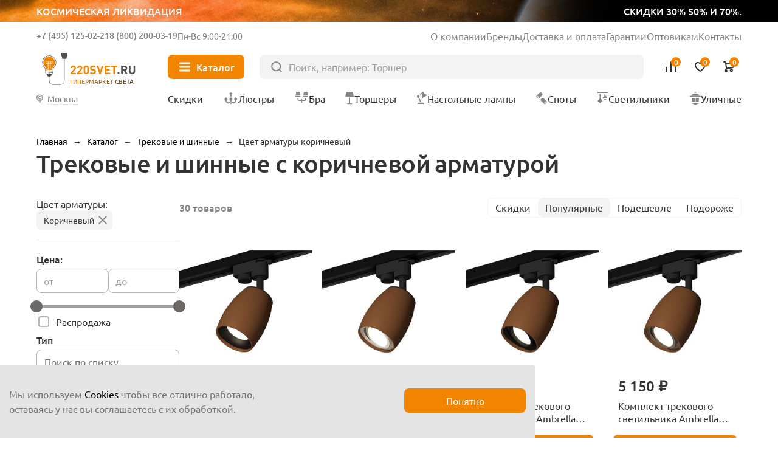

--- FILE ---
content_type: text/html; charset=UTF-8
request_url: https://220svet.ru/catalog/trekovye-i-shinnye/color-arm-korichnevyy/
body_size: 35847
content:
<!DOCTYPE html>
<html lang="ru">
    <head >
        <title>Купить трековые и шинные 
 с коричневой арматурой</title>
        <meta charset="UTF-8">
        <meta name="SKYPE_TOOLBAR" content="SKYPE_TOOLBAR_PARSER_COMPATIBLE"/>
        <meta name="viewport" content="initial-scale=1.0, width=device-width"/>
        <meta name="format-detection" content="telephone=no"/>
        
        <link rel="icon" type="image/x-icon" sizes="32x32" href="/favicon.ico" />
        <link rel="shortcut icon" href="/favicon.ico" type="image/x-icon" />
        
        <meta http-equiv="Content-Type" content="text/html; charset=UTF-8" />
<meta name="description" content="Трековые и шинные с коричневой арматурой. Бо" />
<link href="/bitrix/cache/css/s1/new2023/page_55943c8d4d14671ae3d4dd074528bbad/page_55943c8d4d14671ae3d4dd074528bbad.css?176252559377256" type="text/css"  rel="stylesheet" />
    
    	    	<link rel="canonical" href="https://220svet.ru/catalog/trekovye-i-shinnye/color-arm-korichnevyy/" />    	
     <!-- Google Tag Manager -->
<!-- End Google Tag Manager -->
    	
        
    </head>
    <body>


    


<!-- Google Tag Manager (noscript) -->
<noscript><iframe src="https://www.googletagmanager.com/ns.html?id=GTM-N7TFMQ"
height="0" width="0" style="display:none;visibility:hidden"></iframe></noscript>
<!-- End Google Tag Manager (noscript) -->

    
        <a href="/catalog/likvidacia/" class="top__ban">
            <div class="top__ban_inner">
                <img src="/local/templates/new2023/upload/top/top__ban.webp" loading="lazy" alt="">
                <span>Космическая ликвидация</span>
                <span>скидки 30% 50% и 70%.</span>
            </div>
        </a>

                  
            <header class="header" >
          
                
                    <a href="/" class="header__logo">
                <svg xmlns="http://www.w3.org/2000/svg" width="106" height="40" viewBox="0 0 106 40" fill="none">
                    <path d="M15.7391 8.43835C14.2927 7.00217 12.371 6.21509 10.3317 6.21509C9.78482 6.21509 9.23284 6.27131 8.68597 6.38886C7.27023 6.6853 5.96694 7.39572 4.91409 8.43835C3.86123 9.4861 3.1457 10.7894 2.84415 12.2102C2.32283 14.6635 2.9617 17.127 4.60232 18.972C5.51718 20.0044 6.0385 21.3639 6.0385 22.703V25.0745C6.0385 25.7645 6.48315 26.3727 7.13735 26.5873L7.38779 26.6691L7.43378 26.9298C7.674 28.3455 8.92107 29.4137 10.3317 29.4137C11.7474 29.4137 12.9945 28.3455 13.2296 26.9298L13.2756 26.6691L13.526 26.5873C14.1853 26.3727 14.6249 25.7645 14.6249 25.0745V22.703C14.6249 21.3537 15.1513 20.0095 16.102 18.926C17.3235 17.5307 17.9981 15.7368 17.9981 13.8815C18.0032 11.8167 17.2008 9.88475 15.7391 8.43835ZM13.0405 26.1836H7.63822C7.02491 26.1836 6.52915 25.6878 6.52915 25.0745V24.5787L14.1394 25.2432C14.0576 25.7747 13.5976 26.1836 13.0405 26.1836ZM14.1496 24.543L14.1394 24.7525L6.52915 24.0881V22.9381L14.1496 23.6025V24.543ZM15.7442 18.604C14.86 19.616 14.3182 20.812 14.1854 22.0693L14.1445 23.1221L6.53426 22.4577L6.49337 22.0693C6.35537 20.8069 5.81361 19.5904 4.9652 18.6398C3.43191 16.9174 2.82882 14.6073 3.31947 12.3022C3.8919 9.60365 6.08961 7.41616 8.78819 6.85396C9.29928 6.74663 9.8206 6.69041 10.3317 6.69041C14.2978 6.69041 17.5228 9.91542 17.5228 13.8764C17.5228 15.6192 16.8942 17.3007 15.7442 18.604Z" fill="#515150"/>
                    <path class="logo_light" d="M7.17309 21.7728C6.97376 20.4593 6.386 19.1969 5.5018 18.2002C4.12185 16.6516 3.5852 14.5715 4.02474 12.4913C4.53583 10.0687 6.50866 8.10612 8.93125 7.60525C9.39635 7.50814 9.86656 7.45703 10.3265 7.45703C13.894 7.45703 16.797 10.3549 16.797 13.9173C16.797 15.4812 16.2297 16.989 15.1973 18.1594C14.3591 19.1202 13.7969 20.2293 13.5567 21.4099C13.5311 21.5275 13.5107 22.1612 13.4953 22.2788L7.17309 21.7728Z" fill="#CECDCD"/>
                    <path fill-rule="evenodd" class="logo_line" clip-rule="evenodd" d="M9.05903 14.5101C9.18605 14.5101 9.28902 14.6131 9.28902 14.7401V22.8307C9.28902 22.9577 9.18605 23.0607 9.05903 23.0607C8.93201 23.0607 8.82904 22.9577 8.82904 22.8307V14.7401C8.82904 14.6131 8.93201 14.5101 9.05903 14.5101Z" fill="#515150"/>
                    <path fill-rule="evenodd" class="logo_line" clip-rule="evenodd" d="M11.6145 14.5101C11.7415 14.5101 11.8445 14.6131 11.8445 14.7401V23.0863C11.8445 23.2133 11.7415 23.3163 11.6145 23.3163C11.4875 23.3163 11.3845 23.2133 11.3845 23.0863V14.7401C11.3845 14.6131 11.4875 14.5101 11.6145 14.5101Z" fill="#515150"/>
                    <path fill-rule="evenodd" class="logo_line" clip-rule="evenodd" d="M7.33664 14.7401C7.33664 14.6131 7.43961 14.5101 7.56663 14.5101H13.1018C13.2288 14.5101 13.3318 14.6131 13.3318 14.7401C13.3318 14.8671 13.2288 14.9701 13.1018 14.9701H7.56663C7.43961 14.9701 7.33664 14.8671 7.33664 14.7401Z" fill="#515150"/>
                    <path fill-rule="evenodd" class="logo_line" clip-rule="evenodd" d="M7.41331 12.9921C6.99555 12.9921 6.65688 13.3308 6.65688 13.7486C6.65688 14.1663 6.99555 14.505 7.41331 14.505C7.83107 14.505 8.16973 14.1663 8.16973 13.7486C8.16973 13.3308 7.83107 12.9921 7.41331 12.9921ZM6.1969 13.7486C6.1969 13.0768 6.7415 12.5322 7.41331 12.5322C8.08511 12.5322 8.62971 13.0768 8.62971 13.7486C8.62971 14.4204 8.08511 14.965 7.41331 14.965C6.7415 14.965 6.1969 14.4204 6.1969 13.7486Z" fill="#515150"/>
                    <path fill-rule="evenodd" class="logo_line" clip-rule="evenodd" d="M13.066 12.9921C12.6483 12.9921 12.3096 13.3308 12.3096 13.7486C12.3096 14.1663 12.6483 14.505 13.066 14.505C13.4838 14.505 13.8224 14.1663 13.8224 13.7486C13.8224 13.3308 13.4838 12.9921 13.066 12.9921ZM11.8496 13.7486C11.8496 13.0768 12.3942 12.5322 13.066 12.5322C13.7378 12.5322 14.2824 13.0768 14.2824 13.7486C14.2824 14.4204 13.7378 14.965 13.066 14.965C12.3942 14.965 11.8496 14.4204 11.8496 13.7486Z" fill="#515150"/>
                    <path fill-rule="evenodd" class="logo_line" clip-rule="evenodd" d="M10.2397 12.8133C9.8219 12.8133 9.48324 13.1519 9.48324 13.5697C9.48324 13.9874 9.8219 14.3261 10.2397 14.3261C10.6574 14.3261 10.9961 13.9874 10.9961 13.5697C10.9961 13.1519 10.6574 12.8133 10.2397 12.8133ZM9.02326 13.5697C9.02326 12.8979 9.56786 12.3533 10.2397 12.3533C10.9115 12.3533 11.4561 12.8979 11.4561 13.5697C11.4561 14.2415 10.9115 14.7861 10.2397 14.7861C9.56786 14.7861 9.02326 14.2415 9.02326 13.5697Z" fill="#515150"/>
                    <path fill-rule="evenodd" clip-rule="evenodd" d="M26.9219 8.95459C27.0489 8.95459 27.1519 9.05756 27.1519 9.18458H26.9219H26.6919C26.6919 9.05756 26.7948 8.95459 26.9219 8.95459ZM10.1079 33.9946C10.1891 34.8539 10.4433 35.9496 11.1449 36.8346C11.8554 37.7308 13.0032 38.3834 14.8089 38.3834H21.2692C23.5751 38.3834 25.0771 37.9563 25.9862 36.9124C26.8875 35.8776 27.1519 34.2947 27.1519 32.1379V9.1848C27.1519 9.18466 27.1519 9.18458 26.9219 9.18458C26.6919 9.18458 26.6919 9.18466 26.6919 9.1848V32.1379C26.6919 34.2896 26.4196 35.7144 25.6394 36.6103C24.867 37.4971 23.5426 37.9235 21.2692 37.9235H14.8089C13.129 37.9235 12.1199 37.324 11.5054 36.5488C10.882 35.7626 10.643 34.768 10.5658 33.9511L10.5658 33.9505C10.5466 33.7535 10.5365 32.9827 10.5331 31.9152C10.5298 30.856 10.533 29.5222 10.5387 28.2143C10.5445 26.9065 10.5528 25.625 10.5596 24.6704C10.5631 24.1931 10.5661 23.7976 10.5684 23.5214C10.5695 23.3833 10.5704 23.275 10.571 23.2013L10.5719 23.0885C10.5719 23.0884 10.5719 23.0884 10.3419 23.0864L10.5719 23.0884C10.573 22.9613 10.471 22.8575 10.3439 22.8564C10.2169 22.8553 10.1131 22.9574 10.112 23.0844L10.3419 23.0864C10.112 23.0844 10.112 23.0844 10.112 23.0845L10.111 23.1974C10.1104 23.2712 10.1095 23.3795 10.1084 23.5177C10.1062 23.794 10.1031 24.1897 10.0997 24.6671C10.0928 25.622 10.0845 26.9039 10.0787 28.2123C10.073 29.5205 10.0698 30.8557 10.0731 31.9167C10.0765 32.9689 10.0861 33.7695 10.1079 33.9946Z" fill="#515150"/>
                    <path class="logo_line" fill-rule="evenodd" clip-rule="evenodd" d="M28.45 1.27271C28.577 1.27271 28.68 1.37568 28.68 1.5027V4.73282C28.68 4.85984 28.577 4.96281 28.45 4.96281C28.323 4.96281 28.22 4.85984 28.22 4.73282V1.5027C28.22 1.37568 28.323 1.27271 28.45 1.27271Z" fill="#515150"/>
                    <path class="logo_line" fill-rule="evenodd" clip-rule="evenodd" d="M25.3834 1.27271C25.5105 1.27271 25.6134 1.37568 25.6134 1.5027V4.73282C25.6134 4.85984 25.5105 4.96281 25.3834 4.96281C25.2564 4.96281 25.1534 4.85984 25.1534 4.73282V1.5027C25.1534 1.37568 25.2564 1.27271 25.3834 1.27271Z" fill="#515150"/>
                    <path d="M28.8487 9.77234H24.9848C24.6475 9.77234 24.3715 9.49635 24.3715 9.15902V4.49784C24.3715 4.16051 24.6475 3.88452 24.9848 3.88452H28.8487C29.186 3.88452 29.462 4.16051 29.462 4.49784V9.15902C29.462 9.49635 29.186 9.77234 28.8487 9.77234Z" fill="#515150"/>
                    <path d="M23.4617 6.53692V4.20633C23.4617 3.86901 23.7377 3.59302 24.075 3.59302H29.7584C30.0957 3.59302 30.3717 3.86901 30.3717 4.20633V6.53692C30.3717 6.87425 30.0957 7.15024 29.7584 7.15024H24.075C23.7377 7.15024 23.4617 6.87425 23.4617 6.53692Z" fill="#515150"/>
                    <path d="M39.5408 26.6231H33.8523V25.0847L37.3482 21.0266C37.6702 20.6433 37.8337 20.265 37.8337 19.8971C37.8337 19.5444 37.7366 19.2633 37.5373 19.0486C37.338 18.834 37.062 18.7266 36.7042 18.7266C36.3822 18.7266 36.1062 18.8186 35.8916 19.0077C35.6718 19.1969 35.5645 19.4984 35.5645 19.9226H33.8574C33.8574 19.0895 34.1283 18.4251 34.6649 17.9344C35.2016 17.4387 35.8865 17.1934 36.7093 17.1934C37.5526 17.1934 38.2324 17.4387 38.7588 17.9293C39.2852 18.42 39.5459 19.0793 39.5459 19.9124C39.5459 20.3315 39.4692 20.6892 39.321 20.9755C39.1728 21.2668 38.9121 21.6246 38.5441 22.0539L35.9273 25.0898H39.5408V26.6231Z" fill="#F18500"/>
                    <path d="M46.6757 26.6231H40.9872V25.0847L44.4831 21.0266C44.8051 20.6433 44.9686 20.265 44.9686 19.8971C44.9686 19.5444 44.8715 19.2633 44.6722 19.0486C44.4729 18.834 44.1969 18.7266 43.8391 18.7266C43.5171 18.7266 43.2411 18.8186 43.0265 19.0077C42.8067 19.1969 42.6994 19.4984 42.6994 19.9226H40.9923C40.9923 19.0895 41.2632 18.4251 41.7998 17.9344C42.3365 17.4387 43.0213 17.1934 43.8442 17.1934C44.6875 17.1934 45.3673 17.4387 45.8937 17.9293C46.4201 18.42 46.6808 19.0793 46.6808 19.9124C46.6808 20.3315 46.6041 20.6892 46.4559 20.9755C46.3077 21.2668 46.047 21.6246 45.679 22.0539L43.0622 25.0898H46.6757V26.6231Z" fill="#F18500"/>
                    <path d="M53.7544 23.9142C53.7544 24.7729 53.4784 25.4526 52.9315 25.9484C52.3847 26.4493 51.71 26.6997 50.9127 26.6997C50.1154 26.6997 49.4407 26.4493 48.8888 25.9484C48.3368 25.4475 48.0608 24.7729 48.0608 23.9142V19.9737C48.0608 19.1151 48.3368 18.4353 48.8888 17.9395C49.4407 17.4387 50.1154 17.1882 50.9127 17.1882C51.71 17.1882 52.3795 17.4387 52.9315 17.9395C53.4784 18.4404 53.7544 19.1202 53.7544 19.9737V23.9142ZM52.0473 23.904V19.9993C52.0473 19.6057 51.9451 19.2939 51.7407 19.064C51.5362 18.834 51.2602 18.7215 50.9178 18.7215C50.5754 18.7215 50.2994 18.834 50.0898 19.064C49.8803 19.2939 49.773 19.6006 49.773 19.9993V23.904C49.773 24.2976 49.8803 24.6093 50.0898 24.8291C50.2994 25.054 50.5754 25.1664 50.9178 25.1664C51.2602 25.1664 51.5311 25.054 51.7407 24.8291C51.9451 24.6042 52.0473 24.2976 52.0473 23.904Z" fill="#F18500"/>
                    <path d="M61.6149 23.8631C61.6149 24.7473 61.2929 25.4424 60.6439 25.9433C59.9948 26.4493 59.1617 26.6997 58.1497 26.6997C57.4035 26.6997 56.7595 26.6077 56.2178 26.4186C55.676 26.2295 55.1802 25.9126 54.7356 25.468L55.9162 24.2873C56.4427 24.8138 57.1889 25.0744 58.165 25.0744C58.7068 25.0744 59.1208 24.9722 59.407 24.7729C59.6932 24.5736 59.8363 24.2822 59.8363 23.904C59.8363 23.582 59.7392 23.3214 59.545 23.1272C59.3763 22.9687 59.1003 22.8665 58.7017 22.8103L57.5824 22.6416C56.7953 22.5292 56.1871 22.2685 55.768 21.8648C55.3234 21.4252 55.0985 20.8119 55.0985 20.0248C55.0985 19.1764 55.3898 18.4915 55.9776 17.9702C56.5653 17.4489 57.3575 17.1882 58.3542 17.1882C59.6166 17.1882 60.6234 17.5511 61.3747 18.2769L60.2196 19.4217C59.7801 18.9924 59.1412 18.7777 58.303 18.7777C57.8379 18.7777 57.4853 18.8902 57.24 19.1151C56.9946 19.3399 56.872 19.621 56.872 19.9635C56.872 20.2446 56.9589 20.4695 57.1326 20.633C57.332 20.817 57.6182 20.9346 57.9862 20.9857L59.1055 21.1543C59.9028 21.2668 60.5007 21.5121 60.8943 21.8903C61.3747 22.3401 61.6149 22.9943 61.6149 23.8631Z" fill="#F18500"/>
                    <path d="M69.8385 17.2649L66.7362 26.6179H65.3716L62.2845 17.2649H64.1756L66.0564 23.3623L67.9373 17.2649H69.8385Z" fill="#F18500"/>
                    <path d="M77.1318 26.6231H70.968V17.27H77.1318V18.9004H72.7977V21.093H76.4878V22.7234H72.7977V24.9927H77.1318V26.6231Z" fill="#F18500"/>
                    <path d="M84.9363 18.8953H82.4932V26.623H80.6686V18.8953H78.2256V17.2649H84.9363V18.8953Z" fill="#F18500"/>
                    <path d="M87.2617 26.6231H85.3042V24.6809H87.2617V26.6231Z" fill="#515150"/>
                    <path d="M96.3285 26.6231H94.2126L92.388 22.8921H91.0694V26.6231H89.2448V17.27H92.9093C93.8395 17.27 94.5755 17.546 95.1223 18.098C95.6692 18.65 95.9452 19.3297 95.9452 20.1322C95.9452 20.7557 95.7817 21.277 95.4597 21.6961C95.1377 22.1152 94.7288 22.4167 94.2381 22.5905L96.3285 26.6231ZM93.7526 21.0266C93.9979 20.7966 94.1206 20.5001 94.1206 20.1322C94.1206 19.7642 93.9979 19.4677 93.7526 19.2377C93.5073 19.0077 93.1853 18.8953 92.7917 18.8953H91.0694V21.3639H92.7917C93.1853 21.369 93.5073 21.2515 93.7526 21.0266Z" fill="#515150"/>
                    <path d="M104.578 23.4185C104.578 24.3896 104.251 25.1818 103.591 25.79C102.932 26.3982 102.114 26.7048 101.133 26.7048C100.152 26.7048 99.3338 26.3982 98.6745 25.79C98.0152 25.1818 97.6881 24.3896 97.6881 23.4185V17.2649H99.5127V23.3469C99.5127 23.8836 99.6558 24.3027 99.9471 24.6093C100.238 24.916 100.632 25.0693 101.128 25.0693C101.629 25.0693 102.022 24.916 102.319 24.6093C102.61 24.3027 102.758 23.8836 102.758 23.3469V17.2649H104.573V23.4185H104.578Z" fill="#515150"/>
                </svg>
                <span>Гипермаркет света</span>
            </a>
                
            
                    
            <div class="header__inner">
                <div class="header__info">
                    <div class="header__contacts">
                        <div class="header__contacts_el">
                                                            <span class="js_show-info" data-box=".choose-city_info-box">Москва</span>
                                                        <a href="tel:+7 (495) 125-02-21">+7 (495) 125-02-21</a>
                        </div>
                        <div class="header__contacts_el">
                            <span>Бесплатно</span>
                            <a href="tel:8 (800) 200-03-19">8 (800) 200-03-19</a>
                        </div>
                        <div class="header__contacts_schedule">
                            Пн-Вс 9:00-21:00
                        </div>
                    </div>
                    <ul>
                        <li><a href="/about/">О компании</a></li>
                        <li><a href="/brand/">Бренды</a></li>
                        <li><a href="/delivery/">Доставка и оплата</a></li>
                        <li><a href="/garantia/">Гарантии</a></li>
                        <li><a target="_blank" href="/opt/">Оптовикам</a></li>
                        <li><a href="/contacts/">Контакты</a></li>
                    </ul>
                </div>
                <button type="button" class="header__nav-btn"><i></i><span>Каталог</span></button>
                <form action="/catalog/" class="header__search" method="get">
                    <input type="text" placeholder="Поиск, например: Торшер" name="q" value="">
                    <button type="submit"></button>
                </form>
                <div class="header__user">
                    <button type="button" class="header__user_link header__user_search">
                        <img src="/local/templates/new2023/img/svg/search-btn.svg" loading="lazy" alt="">
                    </button>
                    <a href="tel:+7 (495) 125-02-21"  class="header__user_link header__user_phone">
                        <img src="/local/templates/new2023/img/svg/phone.svg" loading="lazy" alt="">
                    </a>
                    <a href="/compare/" class="header__user_link header__user_compare" data-add="Товар добавлен в сравнение">
                        <img src="/local/templates/new2023/img/svg/compare.svg" loading="lazy" alt="">
                        
<i>0</i>

                        <span>Сравнение</span>
                    </a>
                    <a href="/basket/delay/" class="header__user_link header__user_fav" data-add="Товар добавлен в избранное">
                        <img src="/local/templates/new2023/img/svg/fav.svg" loading="lazy" alt="">
                        
<i>0</i>

                        <span>Отложенное</span>
                    </a>
                    <a href="/basket/" class="header__user_link header__user_cart" data-add="Товар добавлен в корзину">
                        <img src="/local/templates/new2023/img/svg/cart.svg" loading="lazy" alt="">
                        
<i>0</i>
                        <span>Корзина</span>
                    </a>
                </div>
                <div class="nav__title">Меню</div>
                <button type="button" class="nav__close"></button>
                <button type="button" class="header__city js_show-info" data-box=".choose-city_info-box">
                                            <span>Москва</span>
                                    </button>

                <nav class="header__nav">
                    <a href="/catalog/sale/" class="header__nav_sale"><i><img src="/local/templates/new2023/img/svg/sale.svg" loading="lazy" alt=""></i><span>Скидки</span></a>
                    <a href="/catalog/lustry/"><i><img src="/local/templates/new2023/img/nav/lustri.svg" loading="lazy" alt=""></i><span>Люстры</span></a>
                    <a href="/catalog/bra/"><i><img src="/local/templates/new2023/img/nav/bra.svg" loading="lazy" alt=""></i><span>Бра</span></a>
                    <a href="/catalog/torshery/"><i><img src="/local/templates/new2023/img/nav/torsheri.svg" loading="lazy" alt=""></i><span>Торшеры</span></a>
                    <a href="/catalog/nastolnye-lampy/"><i><img src="/local/templates/new2023/img/nav/nastolnie.svg" loading="lazy" alt=""></i><span>Настольные лампы</span></a>
                    <a href="/catalog/spoty/"><i><img src="/local/templates/new2023/img/nav/spot.svg" loading="lazy" alt=""></i><span>Споты</span></a>
                    <a href="/catalog/svetilniki/"><i><img src="/local/templates/new2023/img/nav/svetilniki.svg" loading="lazy" alt=""></i><span>Светильники</span></a>
                    <a href="/catalog/ulichnie-svetilniki/"><i><img src="/local/templates/new2023/img/nav/ulichnie.svg" loading="lazy" alt=""></i><span>Уличные</span></a>
                </nav>
                
<div class="nav headerMenuWrap" data-dir="/catalog/trekovye-i-shinnye/color-arm-korichnevyy/">                

</div>
                
                
            </div>
        </header>



        <main class="wrapPage catalogPage">

    
                	<div class="breadcrumbs"> <a data-index="0" href="/" title="Главная"><span>Главная</span></a>  &rarr;  <a data-index="1" href="/catalog/" title="Каталог"><span>Каталог</span></a>  &rarr;  <div class="breadcrumbs__el">
                <a href="/catalog/trekovye-i-shinnye/" title="Трековые и шинные"><span>Трековые и шинные</span></a>
                <ul class="breadcrumbs__list"><li><a href="/catalog/lustry/" title="Люстры">Люстры</a></li><li><a href="/catalog/bra/" title="Бра и подсветки">Бра и подсветки</a></li><li><a href="/catalog/torshery/" title="Торшеры">Торшеры</a></li><li><a href="/catalog/nastolnye-lampy/" title="Настольные лампы">Настольные лампы</a></li><li><a href="/catalog/spoty/" title="Споты">Споты</a></li><li><a href="/catalog/svetilniki/" title="Светильники">Светильники</a></li><li><a href="/catalog/ulichnie-svetilniki/" title="Уличные">Уличные</a></li><li><a href="/catalog/lampochki/" title="Лампочки">Лампочки</a></li><li><a href="/catalog/elektrotovary/" title="Электротовары">Электротовары</a></li><li><a href="/catalog/stuliya/" title="Стулья">Стулья</a></li><li><a href="/catalog/stoly-konsoli/" title="Столы">Столы</a></li><li><a href="/catalog/girlyandi/" title="Гирлянды">Гирлянды</a></li><li><a href="/catalog/svetodiodnaya-podsvetka/svetodiodnaay-lenta/" title="Светодиодная лента">Светодиодная лента</a></li>    </ul>
            </div>  &rarr;  <span>Цвет арматуры коричневый</span> 
</div>

<script type="application/ld+json">
    {"@context":"https:\/\/schema.org","@type":"BreadcrumbList","itemListElement":[{"@type":"ListItem","position":1,"item":{"@id":"https:\/\/220svet.ru\/catalog\/","name":"\u041a\u0430\u0442\u0430\u043b\u043e\u0433"}},{"@type":"ListItem","position":2,"item":{"@id":"https:\/\/220svet.ru\/catalog\/trekovye-i-shinnye\/","name":"\u0422\u0440\u0435\u043a\u043e\u0432\u044b\u0435 \u0438 \u0448\u0438\u043d\u043d\u044b\u0435"}},{"@type":"ListItem","position":3,"item":{"@id":"https:\/\/220svet.ru\/catalog\/trekovye-i-shinnye\/color-arm-korichnevyy\/","name":"\u0426\u0432\u0435\u0442 \u0430\u0440\u043c\u0430\u0442\u0443\u0440\u044b \u043a\u043e\u0440\u0438\u0447\u043d\u0435\u0432\u044b\u0439"}}]}</script>
                
                
                            <h1 class="page__title">Трековые и шинные с коричневой арматурой</h1>
                    
        
    

        


<div class="content__wrap">
        
    <aside class="sidebar">
    
        
    <div class="catalogFilterWrapper">


        <form onsubmit="return false;" class="filter catalogFilter" name="_form" action="/catalog/trekovye-i-shinnye/color-arm-korichnevyy/" method="get">
                        
            <div class="filter__title">Фильтры</div>
            <button type="button" class="filter__close-btn"></button>

            
                            <div class="filter__active">
                                                                                                <div class="filter__active_section">
                                <span>Цвет арматуры:</span>
                                                                    <a href="#" class="remove_prop" prop_id="arrFilter_86_4036913355">Коричневый</a>
                                                            </div>
                                                            </div>
                        
            
                                <div class="filter__box range__box--fixed">
                        <div class="filter__title">
                            Цена:
                        </div>
                        <div class="filter__content">
                            <div class="filter__range">
                                <div class="filter__range_header">
                                    <div class="filter__range_val">
                                        <label for="filter__range_start">от</label>
                                        <input type="text" data-delta="100" data-val-min="8" value="" data-start="8" id="filter__range_start"
                                            name="arrFilter_P1_MIN"
                                            onkeyup="sidebarFilter._showLabel(this, 'N');"
                                               class="filter__range_start"/>
                                    </div>
                                    <div class="filter__range_val">
                                        <label for="filter__range_finish">до</label>
                                        <input type="text" data-val-max="110480" value="" data-end="110480"
                                            name="arrFilter_P1_MAX"
                                            onkeyup="sidebarFilter._showLabel(this, 'N');"
                                               id="filter__range_finish" class="filter__range_finish"/>
                                    </div>
                                </div>

                                <div class="filter__range_box slider" id="filter__range_input" ></div>
                            </div>
                            <div class="filter__list">
                                                                    <div class="ch catalogFilterChI">
                                        <input data-fid-code="ARR_FILTER_SALE___N#sale" type="checkbox" name="arrFilter_129_259863759" id="arrFilter_129_259863759" value="Y"  />
                                        <label for="arrFilter_129_259863759" >
                                            Распродажа
                                                                                    </label>
                                    </div>
                                                            </div>
                        </div>
                    </div>
                    <!--.catalogFilterBox END-->
                                                                                                                                                                                                                                                                                                                                                                                        
                                                
                                    
                    <div class="filter__box  open">
                        <div class="filter__title">
                            Тип                        </div>
                        
                        
                        
                        
                        <div class="filter__content">
                                                            <div class="filter__search">
                                    <input type="text" value="" class="filter__search_val" autocomplete="off" placeholder="Поиск по списку">
                                    <button type="button" class="filter__search_clear"></button>
                                </div>
                                                                                                <div class="filter__list ">
                                                                                                                                        <div class="ch catalogFilterChI">
                                                    <input data-fid-code="ARR_FILTER_TIPE___N#bloki_pitaniya" type="checkbox" name="arrFilter_105_3455679293" id="arrFilter_105_3455679293" value="Y" disabled="disabled" />
                                                    <label for="arrFilter_105_3455679293" class="disabled">
                                                                                                                    Блоки питания                                                                                                                                                                    </label>
    
                                                </div>
                                                                                                                                        <div class="ch catalogFilterChI">
                                                    <input data-fid-code="ARR_FILTER_TIPE___N#vstraivaemye" type="checkbox" name="arrFilter_105_1311765424" id="arrFilter_105_1311765424" value="Y" disabled="disabled" />
                                                    <label for="arrFilter_105_1311765424" class="disabled">
                                                                                                                    Встраиваемые                                                                                                                                                                    </label>
    
                                                </div>
                                                                                                                                        <div class="ch catalogFilterChI">
                                                    <input data-fid-code="ARR_FILTER_TIPE___N#komplektuyushie_dlya_led_lent" type="checkbox" name="arrFilter_105_2930013811" id="arrFilter_105_2930013811" value="Y" disabled="disabled" />
                                                    <label for="arrFilter_105_2930013811" class="disabled">
                                                                                                                    Комплектующие для светодиодных лент                                                                                                                                                                    </label>
    
                                                </div>
                                                                                                                                        <div class="ch catalogFilterChI">
                                                    <input data-fid-code="ARR_FILTER_TIPE___N#komplekt_dlya_treka" type="checkbox" name="arrFilter_105_3286780427" id="arrFilter_105_3286780427" value="Y" disabled="disabled" />
                                                    <label for="arrFilter_105_3286780427" class="disabled">
                                                                                                                    Комплектующие для трек-систем                                                                                                                                                                    </label>
    
                                                </div>
                                                                                                                                        <div class="ch catalogFilterChI">
                                                    <input data-fid-code="ARR_FILTER_TIPE___N#komplektyishie" type="checkbox" name="arrFilter_105_534976585" id="arrFilter_105_534976585" value="Y" disabled="disabled" />
                                                    <label for="arrFilter_105_534976585" class="disabled">
                                                                                                                    Комплектующие товары                                                                                                                                                                    </label>
    
                                                </div>
                                                                                                                                        <div class="ch catalogFilterChI">
                                                    <input data-fid-code="ARR_FILTER_TIPE___N#svetilniki_magnitniy" type="checkbox" name="arrFilter_105_1871310022" id="arrFilter_105_1871310022" value="Y" disabled="disabled" />
                                                    <label for="arrFilter_105_1871310022" class="disabled">
                                                                                                                    Светильники магнитные                                                                                                                                                                    </label>
    
                                                </div>
                                                                                                                                        <div class="ch catalogFilterChI">
                                                    <input data-fid-code="ARR_FILTER_TIPE___N#svetilniki_odnofazniy" type="checkbox" name="arrFilter_105_1987405226" id="arrFilter_105_1987405226" value="Y" disabled="disabled" />
                                                    <label for="arrFilter_105_1987405226" class="disabled">
                                                                                                                    Светильники однофазные                                                                                                                                                                    </label>
    
                                                </div>
                                                                                                                                        <div class="ch catalogFilterChI">
                                                    <input data-fid-code="ARR_FILTER_TIPE___N#osnovaniya_dlya_svetilnikov" type="checkbox" name="arrFilter_105_1425025671" id="arrFilter_105_1425025671" value="Y" disabled="disabled" />
                                                    <label for="arrFilter_105_1425025671" class="disabled">
                                                                                                                    Основания для светильников                                                                                                                                                                    </label>
    
                                                </div>
                                                                                                                                        <div class="ch catalogFilterChI">
                                                    <input data-fid-code="ARR_FILTER_TIPE___N#podves" type="checkbox" name="arrFilter_105_1759783135" id="arrFilter_105_1759783135" value="Y" disabled="disabled" />
                                                    <label for="arrFilter_105_1759783135" class="disabled">
                                                                                                                    Подвесы                                                                                                                                                                    </label>
    
                                                </div>
                                                                                                                                        <div class="ch catalogFilterChI">
                                                    <input data-fid-code="ARR_FILTER_TIPE___N#relingoviy" type="checkbox" name="arrFilter_105_2446149805" id="arrFilter_105_2446149805" value="Y" disabled="disabled" />
                                                    <label for="arrFilter_105_2446149805" class="disabled">
                                                                                                                    Рейлинговые                                                                                                                                                                    </label>
    
                                                </div>
                                                                                                                                        <div class="ch catalogFilterChI">
                                                    <input data-fid-code="ARR_FILTER_TIPE___N#svetilniki_remennie" type="checkbox" name="arrFilter_105_545052573" id="arrFilter_105_545052573" value="Y"  />
                                                    <label for="arrFilter_105_545052573" >
                                                                                                                    <a onclick="this.closest('label').click();return false;" href="/catalog/trekovye-i-shinnye/svetilniki-remennie/">
                                                                Светильники ременные                                                            </a>
                                                                                                                                                                    </label>
    
                                                </div>
                                                                                                                                        <div class="ch catalogFilterChI">
                                                    <input data-fid-code="ARR_FILTER_TIPE___N#svetilnik_trekoviy" type="checkbox" name="arrFilter_105_412015696" id="arrFilter_105_412015696" value="Y"  />
                                                    <label for="arrFilter_105_412015696" >
                                                                                                                    <a onclick="this.closest('label').click();return false;" href="/catalog/trekovye-i-shinnye/svetilnik-trekoviy/">
                                                                Светильники трековые                                                            </a>
                                                                                                                                                                    </label>
    
                                                </div>
                                                                                                                                        <div class="ch catalogFilterChI">
                                                    <input data-fid-code="ARR_FILTER_TIPE___N#svetodiodnie" type="checkbox" name="arrFilter_105_3003466484" id="arrFilter_105_3003466484" value="Y"  />
                                                    <label for="arrFilter_105_3003466484" >
                                                                                                                    <a onclick="this.closest('label').click();return false;" href="/catalog/trekovye-i-shinnye/svetodiodnie/">
                                                                Светодиодные                                                            </a>
                                                                                                                                                                    </label>
    
                                                </div>
                                                                                                                                        <div class="ch catalogFilterChI">
                                                    <input data-fid-code="ARR_FILTER_TIPE___N#svetodiodnie_lustri" type="checkbox" name="arrFilter_105_53799781" id="arrFilter_105_53799781" value="Y" disabled="disabled" />
                                                    <label for="arrFilter_105_53799781" class="disabled">
                                                                                                                    Светодиодные(Led)                                                                                                                                                                    </label>
    
                                                </div>
                                                                                                                                        <div class="ch catalogFilterChI">
                                                    <input data-fid-code="ARR_FILTER_TIPE___N#trek_sistem_v_sbore" type="checkbox" name="arrFilter_105_24270140" id="arrFilter_105_24270140" value="Y"  />
                                                    <label for="arrFilter_105_24270140" >
                                                                                                                    <a onclick="this.closest('label').click();return false;" href="/catalog/trekovye-i-shinnye/trek-sistem-v-sbore/">
                                                                Трек-система в сборе                                                            </a>
                                                                                                                                                                    </label>
    
                                                </div>
                                                                                                                                        <div class="ch catalogFilterChI">
                                                    <input data-fid-code="ARR_FILTER_TIPE___N#svetilniki_trehfazniy" type="checkbox" name="arrFilter_105_3872028731" id="arrFilter_105_3872028731" value="Y" disabled="disabled" />
                                                    <label for="arrFilter_105_3872028731" class="disabled">
                                                                                                                    Светильники трехфазные                                                                                                                                                                    </label>
    
                                                </div>
                                                                                                                                        <div class="ch catalogFilterChI">
                                                    <input data-fid-code="ARR_FILTER_TIPE___N#upravlenie_svetom" type="checkbox" name="arrFilter_105_1127257076" id="arrFilter_105_1127257076" value="Y" disabled="disabled" />
                                                    <label for="arrFilter_105_1127257076" class="disabled">
                                                                                                                    Управление светом                                                                                                                                                                    </label>
    
                                                </div>
                                                                                                                                        <div class="ch catalogFilterChI">
                                                    <input data-fid-code="ARR_FILTER_TIPE___N#svetilniki_nizkovoltnie" type="checkbox" name="arrFilter_105_2410345682" id="arrFilter_105_2410345682" value="Y"  />
                                                    <label for="arrFilter_105_2410345682" >
                                                                                                                    <a onclick="this.closest('label').click();return false;" href="/catalog/trekovye-i-shinnye/svetilniki-nizkovoltnie/">
                                                                Светильники низковольтные                                                            </a>
                                                                                                                                                                    </label>
    
                                                </div>
                                                                                                                                        <div class="ch catalogFilterChI">
                                                    <input data-fid-code="ARR_FILTER_TIPE___N#shinoprovod" type="checkbox" name="arrFilter_105_2173144554" id="arrFilter_105_2173144554" value="Y"  />
                                                    <label for="arrFilter_105_2173144554" >
                                                                                                                    <a onclick="this.closest('label').click();return false;" href="/catalog/trekovye-i-shinnye/shinoprovod/">
                                                                Шинопровод                                                            </a>
                                                                                                                                                                    </label>
    
                                                </div>
                                                                                        
                                                                                            <div class="filter__search_error">
                                                    Ничего не найдено
                                                </div>
                                                
                                                                                        
                                        </div>
                                        <button type="button" class="filter__list_all" data-toggle-text="Скрыть">Еще</button>
                                            
                           
                            
                        </div>
                    </div>
                    <!--.catalogFilterBox END-->

                                                                        
                                    
                    <div class="filter__box  open">
                        <div class="filter__title">
                            Тип комплектующих                        </div>
                        
                        
                        
                        
                        <div class="filter__content">
                                                            <div class="filter__search">
                                    <input type="text" value="" class="filter__search_val" autocomplete="off" placeholder="Поиск по списку">
                                    <button type="button" class="filter__search_clear"></button>
                                </div>
                                                                                                <div class="filter__list ">
                                                                                                                                        <div class="ch catalogFilterChI">
                                                    <input data-fid-code="ARR_FILTER_TIP_KOMPLEKTUISHIH___N#konektori" type="checkbox" name="arrFilter_208_116926728" id="arrFilter_208_116926728" value="Y" disabled="disabled" />
                                                    <label for="arrFilter_208_116926728" class="disabled">
                                                                                                                    Коннекторы                                                                                                                                                                    </label>
    
                                                </div>
                                                                                                                                        <div class="ch catalogFilterChI">
                                                    <input data-fid-code="ARR_FILTER_TIP_KOMPLEKTUISHIH___N#vstavki" type="checkbox" name="arrFilter_208_2018071989" id="arrFilter_208_2018071989" value="Y" disabled="disabled" />
                                                    <label for="arrFilter_208_2018071989" class="disabled">
                                                                                                                    Вставки                                                                                                                                                                    </label>
    
                                                </div>
                                                                                                                                        <div class="ch catalogFilterChI">
                                                    <input data-fid-code="ARR_FILTER_TIP_KOMPLEKTUISHIH___N#transformatori" type="checkbox" name="arrFilter_208_702272145" id="arrFilter_208_702272145" value="Y" disabled="disabled" />
                                                    <label for="arrFilter_208_702272145" class="disabled">
                                                                                                                    Трансформаторы                                                                                                                                                                    </label>
    
                                                </div>
                                                                                                                                        <div class="ch catalogFilterChI">
                                                    <input data-fid-code="ARR_FILTER_TIP_KOMPLEKTUISHIH___N#rasseivatel" type="checkbox" name="arrFilter_208_2535504405" id="arrFilter_208_2535504405" value="Y" disabled="disabled" />
                                                    <label for="arrFilter_208_2535504405" class="disabled">
                                                                                                                    Рассеиватели                                                                                                                                                                    </label>
    
                                                </div>
                                                                                                                                        <div class="ch catalogFilterChI">
                                                    <input data-fid-code="ARR_FILTER_TIP_KOMPLEKTUISHIH___N#rele" type="checkbox" name="arrFilter_208_3047877850" id="arrFilter_208_3047877850" value="Y" disabled="disabled" />
                                                    <label for="arrFilter_208_3047877850" class="disabled">
                                                                                                                    Реле                                                                                                                                                                    </label>
    
                                                </div>
                                                                                                                                        <div class="ch catalogFilterChI">
                                                    <input data-fid-code="ARR_FILTER_TIP_KOMPLEKTUISHIH___N#draivery" type="checkbox" name="arrFilter_208_1591534087" id="arrFilter_208_1591534087" value="Y" disabled="disabled" />
                                                    <label for="arrFilter_208_1591534087" class="disabled">
                                                                                                                    Драйверы                                                                                                                                                                    </label>
    
                                                </div>
                                                                                                                                        <div class="ch catalogFilterChI">
                                                    <input data-fid-code="ARR_FILTER_TIP_KOMPLEKTUISHIH___N#krishki" type="checkbox" name="arrFilter_208_2420997644" id="arrFilter_208_2420997644" value="Y" disabled="disabled" />
                                                    <label for="arrFilter_208_2420997644" class="disabled">
                                                                                                                    Крышки                                                                                                                                                                    </label>
    
                                                </div>
                                                                                                                                        <div class="ch catalogFilterChI">
                                                    <input data-fid-code="ARR_FILTER_TIP_KOMPLEKTUISHIH___N#nakladki" type="checkbox" name="arrFilter_208_3447369685" id="arrFilter_208_3447369685" value="Y" disabled="disabled" />
                                                    <label for="arrFilter_208_3447369685" class="disabled">
                                                                                                                    Накладки                                                                                                                                                                    </label>
    
                                                </div>
                                                                                                                                        <div class="ch catalogFilterChI">
                                                    <input data-fid-code="ARR_FILTER_TIP_KOMPLEKTUISHIH___N#osnovanie" type="checkbox" name="arrFilter_208_3760687747" id="arrFilter_208_3760687747" value="Y" disabled="disabled" />
                                                    <label for="arrFilter_208_3760687747" class="disabled">
                                                                                                                    Основания для светильников                                                                                                                                                                    </label>
    
                                                </div>
                                                                                                                                        <div class="ch catalogFilterChI">
                                                    <input data-fid-code="ARR_FILTER_TIP_KOMPLEKTUISHIH___N#zaglushki" type="checkbox" name="arrFilter_208_3908454436" id="arrFilter_208_3908454436" value="Y" disabled="disabled" />
                                                    <label for="arrFilter_208_3908454436" class="disabled">
                                                                                                                    Заглушки                                                                                                                                                                    </label>
    
                                                </div>
                                                                                                                                        <div class="ch catalogFilterChI">
                                                    <input data-fid-code="ARR_FILTER_TIP_KOMPLEKTUISHIH___N#ekrani" type="checkbox" name="arrFilter_208_2882359461" id="arrFilter_208_2882359461" value="Y" disabled="disabled" />
                                                    <label for="arrFilter_208_2882359461" class="disabled">
                                                                                                                    Экраны                                                                                                                                                                    </label>
    
                                                </div>
                                                                                                                                        <div class="ch catalogFilterChI">
                                                    <input data-fid-code="ARR_FILTER_TIP_KOMPLEKTUISHIH___N#profili" type="checkbox" name="arrFilter_208_2966586155" id="arrFilter_208_2966586155" value="Y" disabled="disabled" />
                                                    <label for="arrFilter_208_2966586155" class="disabled">
                                                                                                                    Профили                                                                                                                                                                    </label>
    
                                                </div>
                                                                                                                                        <div class="ch catalogFilterChI">
                                                    <input data-fid-code="ARR_FILTER_TIP_KOMPLEKTUISHIH___N#soedeniteli" type="checkbox" name="arrFilter_208_3581684760" id="arrFilter_208_3581684760" value="Y" disabled="disabled" />
                                                    <label for="arrFilter_208_3581684760" class="disabled">
                                                                                                                    Соединители                                                                                                                                                                    </label>
    
                                                </div>
                                                                                                                                        <div class="ch catalogFilterChI">
                                                    <input data-fid-code="ARR_FILTER_TIP_KOMPLEKTUISHIH___N#adapteri" type="checkbox" name="arrFilter_208_1912543646" id="arrFilter_208_1912543646" value="Y" disabled="disabled" />
                                                    <label for="arrFilter_208_1912543646" class="disabled">
                                                                                                                    Адаптеры                                                                                                                                                                    </label>
    
                                                </div>
                                                                                                                                        <div class="ch catalogFilterChI">
                                                    <input data-fid-code="ARR_FILTER_TIP_KOMPLEKTUISHIH___N#krepleniya" type="checkbox" name="arrFilter_208_1375963386" id="arrFilter_208_1375963386" value="Y" disabled="disabled" />
                                                    <label for="arrFilter_208_1375963386" class="disabled">
                                                                                                                    Крепления                                                                                                                                                                    </label>
    
                                                </div>
                                                                                                                                        <div class="ch catalogFilterChI">
                                                    <input data-fid-code="ARR_FILTER_TIP_KOMPLEKTUISHIH___N#stoiki" type="checkbox" name="arrFilter_208_3155028438" id="arrFilter_208_3155028438" value="Y" disabled="disabled" />
                                                    <label for="arrFilter_208_3155028438" class="disabled">
                                                                                                                    Стойки                                                                                                                                                                    </label>
    
                                                </div>
                                                                                                                                        <div class="ch catalogFilterChI">
                                                    <input data-fid-code="ARR_FILTER_TIP_KOMPLEKTUISHIH___N#vvod_pitaniya" type="checkbox" name="arrFilter_208_256795939" id="arrFilter_208_256795939" value="Y" disabled="disabled" />
                                                    <label for="arrFilter_208_256795939" class="disabled">
                                                                                                                    Ввод питания                                                                                                                                                                    </label>
    
                                                </div>
                                                                                                                                        <div class="ch catalogFilterChI">
                                                    <input data-fid-code="ARR_FILTER_TIP_KOMPLEKTUISHIH___N#fiksatori" type="checkbox" name="arrFilter_208_594857721" id="arrFilter_208_594857721" value="Y" disabled="disabled" />
                                                    <label for="arrFilter_208_594857721" class="disabled">
                                                                                                                    Фиксаторы                                                                                                                                                                    </label>
    
                                                </div>
                                                                                        
                                                                                            <div class="filter__search_error">
                                                    Ничего не найдено
                                                </div>
                                                
                                                                                        
                                        </div>
                                        <button type="button" class="filter__list_all" data-toggle-text="Скрыть">Еще</button>
                                            
                           
                            
                        </div>
                    </div>
                    <!--.catalogFilterBox END-->

                                                                        
                                    
                    <div class="filter__box  open">
                        <div class="filter__title">
                            Цвет                        </div>
                        
                        
                        
                        
                        <div class="filter__content">
                                                                                        <div class="filter__color">
                                    <div class="filter__color_list">
                                                                                    <div class="filter__color_el">
                                                <input data-fid-code="ARR_FILTER_COLOR___N#antrazit" type="checkbox" name="arrFilter_152_2741415426" id="arrFilter_152_2741415426" value="Y"  />
                                                <label for="arrFilter_152_2741415426" title="Антрацит" class="disabled">
                                                                                                        <span style="background-color: #464451;"></span>
                                                </label>
                                            </div>
                                                                                    <div class="filter__color_el">
                                                <input data-fid-code="ARR_FILTER_COLOR___N#bezhevie" type="checkbox" name="arrFilter_152_99239985" id="arrFilter_152_99239985" value="Y"  />
                                                <label for="arrFilter_152_99239985" title="Бежевые" class="disabled">
                                                                                                        <span style="background-color: #FAE7B5;"></span>
                                                </label>
                                            </div>
                                                                                    <div class="filter__color_el">
                                                <input data-fid-code="ARR_FILTER_COLOR___N#belie" type="checkbox" name="arrFilter_152_3198139982" id="arrFilter_152_3198139982" value="Y"  />
                                                <label for="arrFilter_152_3198139982" title="Белые" >
                                                                                                        <span style="background-color: #ffffff;"></span>
                                                </label>
                                            </div>
                                                                                    <div class="filter__color_el">
                                                <input data-fid-code="ARR_FILTER_COLOR___N#bronzovie" type="checkbox" name="arrFilter_152_2607375807" id="arrFilter_152_2607375807" value="Y"  />
                                                <label for="arrFilter_152_2607375807" title="Бронзовые" class="disabled">
                                                                                                        <span style="background-color: #cd7f32;"></span>
                                                </label>
                                            </div>
                                                                                    <div class="filter__color_el">
                                                <input data-fid-code="ARR_FILTER_COLOR___N#golubie" type="checkbox" name="arrFilter_152_2632128907" id="arrFilter_152_2632128907" value="Y"  />
                                                <label for="arrFilter_152_2632128907" title="Голубые" class="disabled">
                                                                                                        <span style="background-color: #42aaff;"></span>
                                                </label>
                                            </div>
                                                                                    <div class="filter__color_el">
                                                <input data-fid-code="ARR_FILTER_COLOR___N#dymchatye" type="checkbox" name="arrFilter_152_1478515096" id="arrFilter_152_1478515096" value="Y"  />
                                                <label for="arrFilter_152_1478515096" title="Дымчатые" class="disabled">
                                                                                                        <span style="background-color: #848490;"></span>
                                                </label>
                                            </div>
                                                                                    <div class="filter__color_el">
                                                <input data-fid-code="ARR_FILTER_COLOR___N#zheltie" type="checkbox" name="arrFilter_152_84799516" id="arrFilter_152_84799516" value="Y"  />
                                                <label for="arrFilter_152_84799516" title="Желтые" class="disabled">
                                                                                                        <span style="background-color: #ffff00;"></span>
                                                </label>
                                            </div>
                                                                                    <div class="filter__color_el">
                                                <input data-fid-code="ARR_FILTER_COLOR___N#zelenie" type="checkbox" name="arrFilter_152_3942879536" id="arrFilter_152_3942879536" value="Y"  />
                                                <label for="arrFilter_152_3942879536" title="Зеленые" class="disabled">
                                                                                                        <span style="background-color: #008000;"></span>
                                                </label>
                                            </div>
                                                                                    <div class="filter__color_el">
                                                <input data-fid-code="ARR_FILTER_COLOR___N#zolotie" type="checkbox" name="arrFilter_152_3957598493" id="arrFilter_152_3957598493" value="Y"  />
                                                <label for="arrFilter_152_3957598493" title="Золотые" class="disabled">
                                                                                                        <span style="background-color: #ffd700;"></span>
                                                </label>
                                            </div>
                                                                                    <div class="filter__color_el">
                                                <input data-fid-code="ARR_FILTER_COLOR___N#korichnevie" type="checkbox" name="arrFilter_152_1913307274" id="arrFilter_152_1913307274" value="Y"  />
                                                <label for="arrFilter_152_1913307274" title="Коричневые" >
                                                                                                        <span style="background-color: #964b00;"></span>
                                                </label>
                                            </div>
                                                                                    <div class="filter__color_el">
                                                <input data-fid-code="ARR_FILTER_COLOR___N#krasnie" type="checkbox" name="arrFilter_152_1495765833" id="arrFilter_152_1495765833" value="Y"  />
                                                <label for="arrFilter_152_1495765833" title="Красные" class="disabled">
                                                                                                        <span style="background-color: #ff0000;"></span>
                                                </label>
                                            </div>
                                                                                    <div class="filter__color_el">
                                                <input data-fid-code="ARR_FILTER_COLOR___N#kremovie" type="checkbox" name="arrFilter_152_4076804188" id="arrFilter_152_4076804188" value="Y"  />
                                                <label for="arrFilter_152_4076804188" title="Кремовый" class="disabled">
                                                                                                        <span style="background-color: #fdf4e3;"></span>
                                                </label>
                                            </div>
                                                                                    <div class="filter__color_el">
                                                <input data-fid-code="ARR_FILTER_COLOR___N#latun" type="checkbox" name="arrFilter_152_273569744" id="arrFilter_152_273569744" value="Y"  />
                                                <label for="arrFilter_152_273569744" title="Латунь" class="disabled">
                                                                                                        <span style="background-color: #b5a642;"></span>
                                                </label>
                                            </div>
                                                                                    <div class="filter__color_el">
                                                <input data-fid-code="ARR_FILTER_COLOR___N#matoviy_nikel" type="checkbox" name="arrFilter_152_80714283" id="arrFilter_152_80714283" value="Y"  />
                                                <label for="arrFilter_152_80714283" title="Матовый никель" class="disabled">
                                                                                                        <span style="background-color: #A9A9A9;"></span>
                                                </label>
                                            </div>
                                                                                    <div class="filter__color_el">
                                                <input data-fid-code="ARR_FILTER_COLOR___N#mednii" type="checkbox" name="arrFilter_152_2247633098" id="arrFilter_152_2247633098" value="Y"  />
                                                <label for="arrFilter_152_2247633098" title="Медный" class="disabled">
                                                                                                        <span style="background-color: #DD9475;"></span>
                                                </label>
                                            </div>
                                                                                    <div class="filter__color_el">
                                                <input data-fid-code="ARR_FILTER_COLOR___N#oranzhevie" type="checkbox" name="arrFilter_152_3803569435" id="arrFilter_152_3803569435" value="Y"  />
                                                <label for="arrFilter_152_3803569435" title="Оранжевые" class="disabled">
                                                                                                        <span style="background-color: #ffa500;"></span>
                                                </label>
                                            </div>
                                                                                    <div class="filter__color_el">
                                                <input data-fid-code="ARR_FILTER_COLOR___N#prozrachnye" type="checkbox" name="arrFilter_152_732566972" id="arrFilter_152_732566972" value="Y"  />
                                                <label for="arrFilter_152_732566972" title="Прозрачные" class="disabled">
                                                                                                        <span style="background-color: #F8F8FF;"></span>
                                                </label>
                                            </div>
                                                                                    <div class="filter__color_el">
                                                <input data-fid-code="ARR_FILTER_COLOR___N#rozovie" type="checkbox" name="arrFilter_152_2617549222" id="arrFilter_152_2617549222" value="Y"  />
                                                <label for="arrFilter_152_2617549222" title="Розовые" class="disabled">
                                                                                                        <span style="background-color: #ffc0cb;"></span>
                                                </label>
                                            </div>
                                                                                    <div class="filter__color_el">
                                                <input data-fid-code="ARR_FILTER_COLOR___N#serebrynie" type="checkbox" name="arrFilter_152_2609831314" id="arrFilter_152_2609831314" value="Y"  />
                                                <label for="arrFilter_152_2609831314" title="Серебряные" class="disabled">
                                                                                                        <span style="background-color: #CDC5C2;"></span>
                                                </label>
                                            </div>
                                                                                    <div class="filter__color_el">
                                                <input data-fid-code="ARR_FILTER_COLOR___N#serie" type="checkbox" name="arrFilter_152_1971371198" id="arrFilter_152_1971371198" value="Y"  />
                                                <label for="arrFilter_152_1971371198" title="Серые" class="disabled">
                                                                                                        <span style="background-color: #808080;"></span>
                                                </label>
                                            </div>
                                                                                    <div class="filter__color_el">
                                                <input data-fid-code="ARR_FILTER_COLOR___N#sinie" type="checkbox" name="arrFilter_152_1969685651" id="arrFilter_152_1969685651" value="Y"  />
                                                <label for="arrFilter_152_1969685651" title="Синие" class="disabled">
                                                                                                        <span style="background-color: #0000ff;"></span>
                                                </label>
                                            </div>
                                                                                    <div class="filter__color_el">
                                                <input data-fid-code="ARR_FILTER_COLOR___N#stalnie" type="checkbox" name="arrFilter_152_2272538519" id="arrFilter_152_2272538519" value="Y"  />
                                                <label for="arrFilter_152_2272538519" title="Сталь" class="disabled">
                                                                                                        <span style="background-color: #8D917A;"></span>
                                                </label>
                                            </div>
                                                                                    <div class="filter__color_el">
                                                <input data-fid-code="ARR_FILTER_COLOR___N#chrom" type="checkbox" name="arrFilter_152_4022901132" id="arrFilter_152_4022901132" value="Y"  />
                                                <label for="arrFilter_152_4022901132" title="Хром" class="disabled">
                                                                                                        <span style="background-color: #DBE2E9;"></span>
                                                </label>
                                            </div>
                                                                                    <div class="filter__color_el">
                                                <input data-fid-code="ARR_FILTER_COLOR___N#chernie" type="checkbox" name="arrFilter_152_3382218456" id="arrFilter_152_3382218456" value="Y"  />
                                                <label for="arrFilter_152_3382218456" title="Черные" >
                                                                                                        <span style="background-color: #000000;"></span>
                                                </label>
                                            </div>
                                                                            </div>
                                </div>
                                    
                           
                            
                        </div>
                    </div>
                    <!--.catalogFilterBox END-->

                                                                        
                                    
                    <div class="filter__box  ">
                        <div class="filter__title">
                            Технические особенности                        </div>
                        
                        
                        
                        
                        <div class="filter__content">
                                                            <div class="filter__search">
                                    <input type="text" value="" class="filter__search_val" autocomplete="off" placeholder="Поиск по списку">
                                    <button type="button" class="filter__search_clear"></button>
                                </div>
                                                                                                <div class="filter__list ">
                                                                                                                                        <div class="ch catalogFilterChI">
                                                    <input data-fid-code="ARR_FILTER_TEX_OCOBENNOCTI___N#s_pultom" type="checkbox" name="arrFilter_117_3365027173" id="arrFilter_117_3365027173" value="Y" disabled="disabled" />
                                                    <label for="arrFilter_117_3365027173" class="disabled">
                                                                                                                    С пультом ДУ                                                                                                                                                                    </label>
    
                                                </div>
                                                                                                                                        <div class="ch catalogFilterChI">
                                                    <input data-fid-code="ARR_FILTER_TEX_OCOBENNOCTI___N#odnofaznie" type="checkbox" name="arrFilter_117_1989336455" id="arrFilter_117_1989336455" value="Y"  />
                                                    <label for="arrFilter_117_1989336455" >
                                                                                                                    <a onclick="this.closest('label').click();return false;" href="/catalog/trekovye-i-shinnye/odnofaznie/">
                                                                Однофазные                                                            </a>
                                                                                                                                                                    </label>
    
                                                </div>
                                                                                                                                        <div class="ch catalogFilterChI">
                                                    <input data-fid-code="ARR_FILTER_TEX_OCOBENNOCTI___N#pilevlagozashitnie" type="checkbox" name="arrFilter_117_11550475" id="arrFilter_117_11550475" value="Y" disabled="disabled" />
                                                    <label for="arrFilter_117_11550475" class="disabled">
                                                                                                                    Пылевлагозащищенные                                                                                                                                                                    </label>
    
                                                </div>
                                                                                                                                        <div class="ch catalogFilterChI">
                                                    <input data-fid-code="ARR_FILTER_TEX_OCOBENNOCTI___N#napravleniy_svet" type="checkbox" name="arrFilter_117_5736230" id="arrFilter_117_5736230" value="Y" disabled="disabled" />
                                                    <label for="arrFilter_117_5736230" class="disabled">
                                                                                                                    Направленный свет                                                                                                                                                                    </label>
    
                                                </div>
                                                                                                                                        <div class="ch catalogFilterChI">
                                                    <input data-fid-code="ARR_FILTER_TEX_OCOBENNOCTI___N#umnii_dom" type="checkbox" name="arrFilter_117_4153546258" id="arrFilter_117_4153546258" value="Y" disabled="disabled" />
                                                    <label for="arrFilter_117_4153546258" class="disabled">
                                                                                                                    Умный дом                                                                                                                                                                    </label>
    
                                                </div>
                                                                                                                                        <div class="ch catalogFilterChI">
                                                    <input data-fid-code="ARR_FILTER_TEX_OCOBENNOCTI___N#regulirovka_po_visote" type="checkbox" name="arrFilter_117_1669744482" id="arrFilter_117_1669744482" value="Y" disabled="disabled" />
                                                    <label for="arrFilter_117_1669744482" class="disabled">
                                                                                                                    Регулировка по высоте                                                                                                                                                                    </label>
    
                                                </div>
                                                                                                                                        <div class="ch catalogFilterChI">
                                                    <input data-fid-code="ARR_FILTER_TEX_OCOBENNOCTI___N#sovm_ymnim_rele" type="checkbox" name="arrFilter_117_3964423650" id="arrFilter_117_3964423650" value="Y" disabled="disabled" />
                                                    <label for="arrFilter_117_3964423650" class="disabled">
                                                                                                                    Совместимо с умным реле                                                                                                                                                                    </label>
    
                                                </div>
                                                                                                                                        <div class="ch catalogFilterChI">
                                                    <input data-fid-code="ARR_FILTER_TEX_OCOBENNOCTI___N#povorotniie" type="checkbox" name="arrFilter_117_4005453351" id="arrFilter_117_4005453351" value="Y" disabled="disabled" />
                                                    <label for="arrFilter_117_4005453351" class="disabled">
                                                                                                                    Поворотные                                                                                                                                                                    </label>
    
                                                </div>
                                                                                                                                        <div class="ch catalogFilterChI">
                                                    <input data-fid-code="ARR_FILTER_TEX_OCOBENNOCTI___N#remennoy" type="checkbox" name="arrFilter_117_1467737867" id="arrFilter_117_1467737867" value="Y"  />
                                                    <label for="arrFilter_117_1467737867" >
                                                                                                                    <a onclick="this.closest('label').click();return false;" href="/catalog/trekovye-i-shinnye/remennoy/">
                                                                Ременной                                                            </a>
                                                                                                                                                                    </label>
    
                                                </div>
                                                                                                                                        <div class="ch catalogFilterChI">
                                                    <input data-fid-code="ARR_FILTER_TEX_OCOBENNOCTI___N#upravlenie_s_telefona" type="checkbox" name="arrFilter_117_2455674354" id="arrFilter_117_2455674354" value="Y" disabled="disabled" />
                                                    <label for="arrFilter_117_2455674354" class="disabled">
                                                                                                                    Управление с телефона                                                                                                                                                                    </label>
    
                                                </div>
                                                                                                                                        <div class="ch catalogFilterChI">
                                                    <input data-fid-code="ARR_FILTER_TEX_OCOBENNOCTI___N#magnitnie" type="checkbox" name="arrFilter_117_4019948605" id="arrFilter_117_4019948605" value="Y" disabled="disabled" />
                                                    <label for="arrFilter_117_4019948605" class="disabled">
                                                                                                                    Магнитные                                                                                                                                                                    </label>
    
                                                </div>
                                                                                                                                        <div class="ch catalogFilterChI">
                                                    <input data-fid-code="ARR_FILTER_TEX_OCOBENNOCTI___N#trehfaznie" type="checkbox" name="arrFilter_117_26602769" id="arrFilter_117_26602769" value="Y" disabled="disabled" />
                                                    <label for="arrFilter_117_26602769" class="disabled">
                                                                                                                    Трехфазные                                                                                                                                                                    </label>
    
                                                </div>
                                                                                                                                        <div class="ch catalogFilterChI">
                                                    <input data-fid-code="ARR_FILTER_TEX_OCOBENNOCTI___N#podvesnoi" type="checkbox" name="arrFilter_117_476564519" id="arrFilter_117_476564519" value="Y" disabled="disabled" />
                                                    <label for="arrFilter_117_476564519" class="disabled">
                                                                                                                    Подвесной                                                                                                                                                                    </label>
    
                                                </div>
                                                                                                                                        <div class="ch catalogFilterChI">
                                                    <input data-fid-code="ARR_FILTER_TEX_OCOBENNOCTI___N#vstraivaemiy" type="checkbox" name="arrFilter_117_1801518257" id="arrFilter_117_1801518257" value="Y" disabled="disabled" />
                                                    <label for="arrFilter_117_1801518257" class="disabled">
                                                                                                                    Встраиваемый                                                                                                                                                                    </label>
    
                                                </div>
                                                                                                                                        <div class="ch catalogFilterChI">
                                                    <input data-fid-code="ARR_FILTER_TEX_OCOBENNOCTI___N#nizkovoltnye" type="checkbox" name="arrFilter_117_4172137540" id="arrFilter_117_4172137540" value="Y"  />
                                                    <label for="arrFilter_117_4172137540" >
                                                                                                                    <a onclick="this.closest('label').click();return false;" href="/catalog/trekovye-i-shinnye/nizkovoltnye/">
                                                                Низковольтные                                                            </a>
                                                                                                                                                                    </label>
    
                                                </div>
                                                                                                                                        <div class="ch catalogFilterChI">
                                                    <input data-fid-code="ARR_FILTER_TEX_OCOBENNOCTI___N#nakladnoi" type="checkbox" name="arrFilter_117_4110706962" id="arrFilter_117_4110706962" value="Y" disabled="disabled" />
                                                    <label for="arrFilter_117_4110706962" class="disabled">
                                                                                                                    Накладной                                                                                                                                                                    </label>
    
                                                </div>
                                                                                                                                        <div class="ch catalogFilterChI">
                                                    <input data-fid-code="ARR_FILTER_TEX_OCOBENNOCTI___N#dvijenie" type="checkbox" name="arrFilter_117_576587009" id="arrFilter_117_576587009" value="Y" disabled="disabled" />
                                                    <label for="arrFilter_117_576587009" class="disabled">
                                                                                                                    Движение                                                                                                                                                                    </label>
    
                                                </div>
                                                                                        
                                                                                            <div class="filter__search_error">
                                                    Ничего не найдено
                                                </div>
                                                
                                                                                        
                                        </div>
                                        <button type="button" class="filter__list_all" data-toggle-text="Скрыть">Еще</button>
                                            
                           
                            
                        </div>
                    </div>
                    <!--.catalogFilterBox END-->

                                                                        
                                    
                    <div class="filter__box  open">
                        <div class="filter__title">
                            Назначение                        </div>
                        
                        
                        
                        
                        <div class="filter__content">
                                                            <div class="filter__search">
                                    <input type="text" value="" class="filter__search_val" autocomplete="off" placeholder="Поиск по списку">
                                    <button type="button" class="filter__search_clear"></button>
                                </div>
                                                                                                <div class="filter__list ">
                                                                                                                                        <div class="ch catalogFilterChI">
                                                    <input data-fid-code="ARR_FILTER_DLYA___N#dlya_detskoy" type="checkbox" name="arrFilter_80_3694139080" id="arrFilter_80_3694139080" value="Y" disabled="disabled" />
                                                    <label for="arrFilter_80_3694139080" class="disabled">
                                                                                                                    Для детской                                                                                                                                                                    </label>
    
                                                </div>
                                                                                                                                        <div class="ch catalogFilterChI">
                                                    <input data-fid-code="ARR_FILTER_DLYA___N#dlya_kuhni" type="checkbox" name="arrFilter_80_842954724" id="arrFilter_80_842954724" value="Y"  />
                                                    <label for="arrFilter_80_842954724" >
                                                                                                                    <a onclick="this.closest('label').click();return false;" href="/catalog/trekovye-i-shinnye/dlya-kuhni/">
                                                                Для кухни                                                            </a>
                                                                                                                                                                    </label>
    
                                                </div>
                                                                                                                                        <div class="ch catalogFilterChI">
                                                    <input data-fid-code="ARR_FILTER_DLYA___N#dlya_spalni" type="checkbox" name="arrFilter_80_2473689103" id="arrFilter_80_2473689103" value="Y"  />
                                                    <label for="arrFilter_80_2473689103" >
                                                                                                                    <a onclick="this.closest('label').click();return false;" href="/catalog/trekovye-i-shinnye/dlya-spalni/">
                                                                Для спальни                                                            </a>
                                                                                                                                                                    </label>
    
                                                </div>
                                                                                                                                        <div class="ch catalogFilterChI">
                                                    <input data-fid-code="ARR_FILTER_DLYA___N#dlya_gostinoy" type="checkbox" name="arrFilter_80_1112834923" id="arrFilter_80_1112834923" value="Y"  />
                                                    <label for="arrFilter_80_1112834923" >
                                                                                                                    <a onclick="this.closest('label').click();return false;" href="/catalog/trekovye-i-shinnye/dlya-gostinoy/">
                                                                Для гостиной                                                            </a>
                                                                                                                                                                    </label>
    
                                                </div>
                                                                                                                                        <div class="ch catalogFilterChI">
                                                    <input data-fid-code="ARR_FILTER_DLYA___N#dlya_prikhozhey" type="checkbox" name="arrFilter_80_3680359121" id="arrFilter_80_3680359121" value="Y"  />
                                                    <label for="arrFilter_80_3680359121" >
                                                                                                                    <a onclick="this.closest('label').click();return false;" href="/catalog/trekovye-i-shinnye/dlya-prikhozhey/">
                                                                Для прихожей                                                            </a>
                                                                                                                                                                    </label>
    
                                                </div>
                                                                                                                                        <div class="ch catalogFilterChI">
                                                    <input data-fid-code="ARR_FILTER_DLYA___N#dlya_vannoy" type="checkbox" name="arrFilter_80_894678013" id="arrFilter_80_894678013" value="Y" disabled="disabled" />
                                                    <label for="arrFilter_80_894678013" class="disabled">
                                                                                                                    Для ванной                                                                                                                                                                    </label>
    
                                                </div>
                                                                                                                                        <div class="ch catalogFilterChI">
                                                    <input data-fid-code="ARR_FILTER_DLYA___N#dlya_kafe_restoranov" type="checkbox" name="arrFilter_80_2872518238" id="arrFilter_80_2872518238" value="Y"  />
                                                    <label for="arrFilter_80_2872518238" >
                                                                                                                    <a onclick="this.closest('label').click();return false;" href="/catalog/trekovye-i-shinnye/dlya-kafe-restoranov/">
                                                                Для кафе, ресторанов                                                            </a>
                                                                                                                                                                    </label>
    
                                                </div>
                                                                                                                                        <div class="ch catalogFilterChI">
                                                    <input data-fid-code="ARR_FILTER_DLYA___N#dlya_ekspozitsii" type="checkbox" name="arrFilter_80_1959374088" id="arrFilter_80_1959374088" value="Y" disabled="disabled" />
                                                    <label for="arrFilter_80_1959374088" class="disabled">
                                                                                                                    Для экспозиции                                                                                                                                                                    </label>
    
                                                </div>
                                                                                                                                        <div class="ch catalogFilterChI">
                                                    <input data-fid-code="ARR_FILTER_DLYA___N#dlya_ofisa" type="checkbox" name="arrFilter_80_63872414" id="arrFilter_80_63872414" value="Y" disabled="disabled" />
                                                    <label for="arrFilter_80_63872414" class="disabled">
                                                                                                                    Для офиса                                                                                                                                                                    </label>
    
                                                </div>
                                                                                                                                        <div class="ch catalogFilterChI">
                                                    <input data-fid-code="ARR_FILTER_DLYA___N#dlya_dachi" type="checkbox" name="arrFilter_80_1531949610" id="arrFilter_80_1531949610" value="Y"  />
                                                    <label for="arrFilter_80_1531949610" >
                                                                                                                    <a onclick="this.closest('label').click();return false;" href="/catalog/trekovye-i-shinnye/dlya-dachi/">
                                                                Для дачи                                                            </a>
                                                                                                                                                                    </label>
    
                                                </div>
                                                                                                                                        <div class="ch catalogFilterChI">
                                                    <input data-fid-code="ARR_FILTER_DLYA___N#dlya_magazina" type="checkbox" name="arrFilter_80_1284442969" id="arrFilter_80_1284442969" value="Y"  />
                                                    <label for="arrFilter_80_1284442969" >
                                                                                                                    <a onclick="this.closest('label').click();return false;" href="/catalog/trekovye-i-shinnye/dlya-magazina/">
                                                                Для магазина                                                            </a>
                                                                                                                                                                    </label>
    
                                                </div>
                                                                                                                                        <div class="ch catalogFilterChI">
                                                    <input data-fid-code="ARR_FILTER_DLYA___N#dlya_kabineta" type="checkbox" name="arrFilter_80_2891637319" id="arrFilter_80_2891637319" value="Y" disabled="disabled" />
                                                    <label for="arrFilter_80_2891637319" class="disabled">
                                                                                                                    Для кабинета                                                                                                                                                                    </label>
    
                                                </div>
                                                                                                                                        <div class="ch catalogFilterChI">
                                                    <input data-fid-code="ARR_FILTER_DLYA___N#dlya_ulitsy" type="checkbox" name="arrFilter_80_998783951" id="arrFilter_80_998783951" value="Y" disabled="disabled" />
                                                    <label for="arrFilter_80_998783951" class="disabled">
                                                                                                                    Для улицы                                                                                                                                                                    </label>
    
                                                </div>
                                                                                                                                        <div class="ch catalogFilterChI">
                                                    <input data-fid-code="ARR_FILTER_DLYA___N#dlya_bolshikh_zalov" type="checkbox" name="arrFilter_80_1161381746" id="arrFilter_80_1161381746" value="Y"  />
                                                    <label for="arrFilter_80_1161381746" >
                                                                                                                    <a onclick="this.closest('label').click();return false;" href="/catalog/trekovye-i-shinnye/dlya-bolshikh-zalov/">
                                                                Для больших залов                                                            </a>
                                                                                                                                                                    </label>
    
                                                </div>
                                                                                                                                        <div class="ch catalogFilterChI">
                                                    <input data-fid-code="ARR_FILTER_DLYA___N#osveshenie_nad_stolom" type="checkbox" name="arrFilter_80_3271477757" id="arrFilter_80_3271477757" value="Y" disabled="disabled" />
                                                    <label for="arrFilter_80_3271477757" class="disabled">
                                                                                                                    Над столом                                                                                                                                                                    </label>
    
                                                </div>
                                                                                                                                        <div class="ch catalogFilterChI">
                                                    <input data-fid-code="ARR_FILTER_DLYA___N#dlya_teh_pomesheniy" type="checkbox" name="arrFilter_80_1084888927" id="arrFilter_80_1084888927" value="Y" disabled="disabled" />
                                                    <label for="arrFilter_80_1084888927" class="disabled">
                                                                                                                    Для технических помещений                                                                                                                                                                    </label>
    
                                                </div>
                                                                                                                                        <div class="ch catalogFilterChI">
                                                    <input data-fid-code="ARR_FILTER_DLYA___N#dlya_chteniay" type="checkbox" name="arrFilter_80_2524210549" id="arrFilter_80_2524210549" value="Y" disabled="disabled" />
                                                    <label for="arrFilter_80_2524210549" class="disabled">
                                                                                                                    Для чтения                                                                                                                                                                    </label>
    
                                                </div>
                                                                                                                                        <div class="ch catalogFilterChI">
                                                    <input data-fid-code="ARR_FILTER_DLYA___N#dlya_zagorodnego_doma" type="checkbox" name="arrFilter_80_4029616978" id="arrFilter_80_4029616978" value="Y" disabled="disabled" />
                                                    <label for="arrFilter_80_4029616978" class="disabled">
                                                                                                                    Для загородного дома                                                                                                                                                                    </label>
    
                                                </div>
                                                                                                                                        <div class="ch catalogFilterChI">
                                                    <input data-fid-code="ARR_FILTER_DLYA___N#dlya_bara" type="checkbox" name="arrFilter_80_980418488" id="arrFilter_80_980418488" value="Y" disabled="disabled" />
                                                    <label for="arrFilter_80_980418488" class="disabled">
                                                                                                                    Для бара                                                                                                                                                                    </label>
    
                                                </div>
                                                                                        
                                                                                            <div class="filter__search_error">
                                                    Ничего не найдено
                                                </div>
                                                
                                                                                        
                                        </div>
                                        <button type="button" class="filter__list_all" data-toggle-text="Скрыть">Еще</button>
                                            
                           
                            
                        </div>
                    </div>
                    <!--.catalogFilterBox END-->

                                                                        
                                    
                    <div class="filter__box  open">
                        <div class="filter__title">
                            Материал                        </div>
                        
                        
                        
                        
                        <div class="filter__content">
                                                            <div class="filter__search">
                                    <input type="text" value="" class="filter__search_val" autocomplete="off" placeholder="Поиск по списку">
                                    <button type="button" class="filter__search_clear"></button>
                                </div>
                                                                                                <div class="filter__list ">
                                                                                                                                        <div class="ch catalogFilterChI">
                                                    <input data-fid-code="ARR_FILTER_MATER___N#akrilovie" type="checkbox" name="arrFilter_153_1822133759" id="arrFilter_153_1822133759" value="Y"  />
                                                    <label for="arrFilter_153_1822133759" >
                                                                                                                    <a onclick="this.closest('label').click();return false;" href="/catalog/trekovye-i-shinnye/akrilovie/">
                                                                Акриловые                                                            </a>
                                                                                                                                                                    </label>
    
                                                </div>
                                                                                                                                        <div class="ch catalogFilterChI">
                                                    <input data-fid-code="ARR_FILTER_MATER___N#aluminievie" type="checkbox" name="arrFilter_153_1047416320" id="arrFilter_153_1047416320" value="Y" disabled="disabled" />
                                                    <label for="arrFilter_153_1047416320" class="disabled">
                                                                                                                    Алюминиевые                                                                                                                                                                    </label>
    
                                                </div>
                                                                                                                                        <div class="ch catalogFilterChI">
                                                    <input data-fid-code="ARR_FILTER_MATER___N#metallicheskie" type="checkbox" name="arrFilter_153_4118111336" id="arrFilter_153_4118111336" value="Y"  />
                                                    <label for="arrFilter_153_4118111336" >
                                                                                                                    <a onclick="this.closest('label').click();return false;" href="/catalog/trekovye-i-shinnye/metallicheskie/">
                                                                Металлические                                                            </a>
                                                                                                                                                                    </label>
    
                                                </div>
                                                                                                                                        <div class="ch catalogFilterChI">
                                                    <input data-fid-code="ARR_FILTER_MATER___N#pvh" type="checkbox" name="arrFilter_153_1596584260" id="arrFilter_153_1596584260" value="Y" disabled="disabled" />
                                                    <label for="arrFilter_153_1596584260" class="disabled">
                                                                                                                    ПВХ                                                                                                                                                                    </label>
    
                                                </div>
                                                                                                                                        <div class="ch catalogFilterChI">
                                                    <input data-fid-code="ARR_FILTER_MATER___N#polikarbonat" type="checkbox" name="arrFilter_153_2836818641" id="arrFilter_153_2836818641" value="Y" disabled="disabled" />
                                                    <label for="arrFilter_153_2836818641" class="disabled">
                                                                                                                    Поликарбонат                                                                                                                                                                    </label>
    
                                                </div>
                                                                                                                                        <div class="ch catalogFilterChI">
                                                    <input data-fid-code="ARR_FILTER_MATER___N#poliester" type="checkbox" name="arrFilter_153_792921547" id="arrFilter_153_792921547" value="Y" disabled="disabled" />
                                                    <label for="arrFilter_153_792921547" class="disabled">
                                                                                                                    Полиэстер                                                                                                                                                                    </label>
    
                                                </div>
                                                                                                                                        <div class="ch catalogFilterChI">
                                                    <input data-fid-code="ARR_FILTER_MATER___N#plastikovie" type="checkbox" name="arrFilter_153_1697497556" id="arrFilter_153_1697497556" value="Y"  />
                                                    <label for="arrFilter_153_1697497556" >
                                                                                                                    <a onclick="this.closest('label').click();return false;" href="/catalog/trekovye-i-shinnye/plastikovie/">
                                                                Пластиковые                                                            </a>
                                                                                                                                                                    </label>
    
                                                </div>
                                                                                                                                        <div class="ch catalogFilterChI">
                                                    <input data-fid-code="ARR_FILTER_MATER___N#rezinovie" type="checkbox" name="arrFilter_153_782779981" id="arrFilter_153_782779981" value="Y" disabled="disabled" />
                                                    <label for="arrFilter_153_782779981" class="disabled">
                                                                                                                    Резиновые                                                                                                                                                                    </label>
    
                                                </div>
                                                                                                                                        <div class="ch catalogFilterChI">
                                                    <input data-fid-code="ARR_FILTER_MATER___N#siliconovie" type="checkbox" name="arrFilter_153_1491466622" id="arrFilter_153_1491466622" value="Y" disabled="disabled" />
                                                    <label for="arrFilter_153_1491466622" class="disabled">
                                                                                                                    Силиконовые                                                                                                                                                                    </label>
    
                                                </div>
                                                                                                                                        <div class="ch catalogFilterChI">
                                                    <input data-fid-code="ARR_FILTER_MATER___N#steklynnie" type="checkbox" name="arrFilter_153_1820079570" id="arrFilter_153_1820079570" value="Y" disabled="disabled" />
                                                    <label for="arrFilter_153_1820079570" class="disabled">
                                                                                                                    Стеклянные                                                                                                                                                                    </label>
    
                                                </div>
                                                                                                                                        <div class="ch catalogFilterChI">
                                                    <input data-fid-code="ARR_FILTER_MATER___N#tekstilnie" type="checkbox" name="arrFilter_153_4120042565" id="arrFilter_153_4120042565" value="Y"  />
                                                    <label for="arrFilter_153_4120042565" >
                                                                                                                    <a onclick="this.closest('label').click();return false;" href="/catalog/trekovye-i-shinnye/tekstilnie/">
                                                                Текстильные                                                            </a>
                                                                                                                                                                    </label>
    
                                                </div>
                                                                                                                                        <div class="ch catalogFilterChI">
                                                    <input data-fid-code="ARR_FILTER_MATER___N#xrustalnie" type="checkbox" name="arrFilter_153_485839336" id="arrFilter_153_485839336" value="Y" disabled="disabled" />
                                                    <label for="arrFilter_153_485839336" class="disabled">
                                                                                                                    Хрустальные                                                                                                                                                                    </label>
    
                                                </div>
                                                                                        
                                                                                            <div class="filter__search_error">
                                                    Ничего не найдено
                                                </div>
                                                
                                                                                        
                                        </div>
                                        <button type="button" class="filter__list_all" data-toggle-text="Скрыть">Еще</button>
                                            
                           
                            
                        </div>
                    </div>
                    <!--.catalogFilterBox END-->

                                                                        
                                    
                    <div class="filter__box  ">
                        <div class="filter__title">
                            Режим работы                        </div>
                        
                        
                        
                        
                        <div class="filter__content">
                                                                                                <div class="filter__list filter__list--no-scroll">
                                                                                                                                        <div class="ch catalogFilterChI">
                                                    <input data-fid-code="ARR_FILTER_OPERATING_MODE___N#cvet_temperaturi" type="checkbox" name="arrFilter_286_3747609978" id="arrFilter_286_3747609978" value="Y" disabled="disabled" />
                                                    <label for="arrFilter_286_3747609978" class="disabled">
                                                                                                                    Регулировка цветовой температуры                                                                                                                                                                    </label>
    
                                                </div>
                                                                                                                                        <div class="ch catalogFilterChI">
                                                    <input data-fid-code="ARR_FILTER_OPERATING_MODE___N#yarkost_svecheniya" type="checkbox" name="arrFilter_286_1693156219" id="arrFilter_286_1693156219" value="Y" disabled="disabled" />
                                                    <label for="arrFilter_286_1693156219" class="disabled">
                                                                                                                    Регулировка яркости свечения                                                                                                                                                                    </label>
    
                                                </div>
                                                                                        
                                                                                        
                                        </div>
                                        <button type="button" class="filter__list_all" data-toggle-text="Скрыть">Еще</button>
                                            
                           
                            
                        </div>
                    </div>
                    <!--.catalogFilterBox END-->

                                                                        
                                    
                    <div class="filter__box  open">
                        <div class="filter__title">
                            Стиль                        </div>
                        
                        
                        
                        
                        <div class="filter__content">
                                                            <div class="filter__search">
                                    <input type="text" value="" class="filter__search_val" autocomplete="off" placeholder="Поиск по списку">
                                    <button type="button" class="filter__search_clear"></button>
                                </div>
                                                                                                <div class="filter__list ">
                                                                                                                                        <div class="ch catalogFilterChI">
                                                    <input data-fid-code="ARR_FILTER_STYLE___N#art_deko" type="checkbox" name="arrFilter_81_723863205" id="arrFilter_81_723863205" value="Y" disabled="disabled" />
                                                    <label for="arrFilter_81_723863205" class="disabled">
                                                                                                                    Арт-деко                                                                                                                                                                    </label>
    
                                                </div>
                                                                                                                                        <div class="ch catalogFilterChI">
                                                    <input data-fid-code="ARR_FILTER_STYLE___N#klassicheskie" type="checkbox" name="arrFilter_81_742949564" id="arrFilter_81_742949564" value="Y"  />
                                                    <label for="arrFilter_81_742949564" >
                                                                                                                    <a onclick="this.closest('label').click();return false;" href="/catalog/trekovye-i-shinnye/klassicheskie/">
                                                                Классика                                                            </a>
                                                                                                                                                                    </label>
    
                                                </div>
                                                                                                                                        <div class="ch catalogFilterChI">
                                                    <input data-fid-code="ARR_FILTER_STYLE___N#loft" type="checkbox" name="arrFilter_81_1885528553" id="arrFilter_81_1885528553" value="Y"  />
                                                    <label for="arrFilter_81_1885528553" >
                                                                                                                    <a onclick="this.closest('label').click();return false;" href="/catalog/trekovye-i-shinnye/loft/">
                                                                Лофт                                                            </a>
                                                                                                                                                                    </label>
    
                                                </div>
                                                                                                                                        <div class="ch catalogFilterChI">
                                                    <input data-fid-code="ARR_FILTER_STYLE___N#minimalizm" type="checkbox" name="arrFilter_81_2942704708" id="arrFilter_81_2942704708" value="Y" disabled="disabled" />
                                                    <label for="arrFilter_81_2942704708" class="disabled">
                                                                                                                    Минимализм                                                                                                                                                                    </label>
    
                                                </div>
                                                                                                                                        <div class="ch catalogFilterChI">
                                                    <input data-fid-code="ARR_FILTER_STYLE___N#modern" type="checkbox" name="arrFilter_81_1545762355" id="arrFilter_81_1545762355" value="Y" disabled="disabled" />
                                                    <label for="arrFilter_81_1545762355" class="disabled">
                                                                                                                    Модерн                                                                                                                                                                    </label>
    
                                                </div>
                                                                                                                                        <div class="ch catalogFilterChI">
                                                    <input data-fid-code="ARR_FILTER_STYLE___N#provans" type="checkbox" name="arrFilter_81_3040989958" id="arrFilter_81_3040989958" value="Y" disabled="disabled" />
                                                    <label for="arrFilter_81_3040989958" class="disabled">
                                                                                                                    Прованс                                                                                                                                                                    </label>
    
                                                </div>
                                                                                                                                        <div class="ch catalogFilterChI">
                                                    <input data-fid-code="ARR_FILTER_STYLE___N#retro" type="checkbox" name="arrFilter_81_500476778" id="arrFilter_81_500476778" value="Y" disabled="disabled" />
                                                    <label for="arrFilter_81_500476778" class="disabled">
                                                                                                                    Ретро                                                                                                                                                                    </label>
    
                                                </div>
                                                                                                                                        <div class="ch catalogFilterChI">
                                                    <input data-fid-code="ARR_FILTER_STYLE___N#sovremennyy" type="checkbox" name="arrFilter_81_3259425680" id="arrFilter_81_3259425680" value="Y"  />
                                                    <label for="arrFilter_81_3259425680" >
                                                                                                                    <a onclick="this.closest('label').click();return false;" href="/catalog/trekovye-i-shinnye/sovremennyy/">
                                                                Современный                                                            </a>
                                                                                                                                                                    </label>
    
                                                </div>
                                                                                                                                        <div class="ch catalogFilterChI">
                                                    <input data-fid-code="ARR_FILTER_STYLE___N#stimpank" type="checkbox" name="arrFilter_81_431638381" id="arrFilter_81_431638381" value="Y" disabled="disabled" />
                                                    <label for="arrFilter_81_431638381" class="disabled">
                                                                                                                    Стимпанк                                                                                                                                                                    </label>
    
                                                </div>
                                                                                                                                        <div class="ch catalogFilterChI">
                                                    <input data-fid-code="ARR_FILTER_STYLE___N#tekhno" type="checkbox" name="arrFilter_81_124113279" id="arrFilter_81_124113279" value="Y"  />
                                                    <label for="arrFilter_81_124113279" >
                                                                                                                    <a onclick="this.closest('label').click();return false;" href="/catalog/trekovye-i-shinnye/tekhno/">
                                                                Техно                                                            </a>
                                                                                                                                                                    </label>
    
                                                </div>
                                                                                                                                        <div class="ch catalogFilterChI">
                                                    <input data-fid-code="ARR_FILTER_STYLE___N#tiffani" type="checkbox" name="arrFilter_81_3916148819" id="arrFilter_81_3916148819" value="Y" disabled="disabled" />
                                                    <label for="arrFilter_81_3916148819" class="disabled">
                                                                                                                    Тиффани                                                                                                                                                                    </label>
    
                                                </div>
                                                                                                                                        <div class="ch catalogFilterChI">
                                                    <input data-fid-code="ARR_FILTER_STYLE___N#floristika" type="checkbox" name="arrFilter_81_1435777560" id="arrFilter_81_1435777560" value="Y" disabled="disabled" />
                                                    <label for="arrFilter_81_1435777560" class="disabled">
                                                                                                                    Флористика                                                                                                                                                                    </label>
    
                                                </div>
                                                                                                                                        <div class="ch catalogFilterChI">
                                                    <input data-fid-code="ARR_FILTER_STYLE___N#fujn" type="checkbox" name="arrFilter_81_4184845939" id="arrFilter_81_4184845939" value="Y" disabled="disabled" />
                                                    <label for="arrFilter_81_4184845939" class="disabled">
                                                                                                                    Фьюжн                                                                                                                                                                    </label>
    
                                                </div>
                                                                                                                                        <div class="ch catalogFilterChI">
                                                    <input data-fid-code="ARR_FILTER_STYLE___N#khay_tek" type="checkbox" name="arrFilter_81_3307939721" id="arrFilter_81_3307939721" value="Y"  />
                                                    <label for="arrFilter_81_3307939721" >
                                                                                                                    <a onclick="this.closest('label').click();return false;" href="/catalog/trekovye-i-shinnye/khay-tek/">
                                                                Хай-тек                                                            </a>
                                                                                                                                                                    </label>
    
                                                </div>
                                                                                        
                                                                                            <div class="filter__search_error">
                                                    Ничего не найдено
                                                </div>
                                                
                                                                                        
                                        </div>
                                        <button type="button" class="filter__list_all" data-toggle-text="Скрыть">Еще</button>
                                            
                           
                            
                        </div>
                    </div>
                    <!--.catalogFilterBox END-->

                                                                        
                                    
                    <div class="filter__box  ">
                        <div class="filter__title">
                            Форма плафона                        </div>
                        
                        
                        
                        
                        <div class="filter__content">
                                                            <div class="filter__search">
                                    <input type="text" value="" class="filter__search_val" autocomplete="off" placeholder="Поиск по списку">
                                    <button type="button" class="filter__search_clear"></button>
                                </div>
                                                                                                <div class="filter__list ">
                                                                                                                                        <div class="ch catalogFilterChI">
                                                    <input data-fid-code="ARR_FILTER_FORM_PLAFON___N#bez_plafona" type="checkbox" name="arrFilter_95_3661341376" id="arrFilter_95_3661341376" value="Y" disabled="disabled" />
                                                    <label for="arrFilter_95_3661341376" class="disabled">
                                                                                                                    Без плафона                                                                                                                                                                    </label>
    
                                                </div>
                                                                                                                                        <div class="ch catalogFilterChI">
                                                    <input data-fid-code="ARR_FILTER_FORM_PLAFON___N#dekorativnyy" type="checkbox" name="arrFilter_95_1746903225" id="arrFilter_95_1746903225" value="Y" disabled="disabled" />
                                                    <label for="arrFilter_95_1746903225" class="disabled">
                                                                                                                    Декоративный                                                                                                                                                                    </label>
    
                                                </div>
                                                                                                                                        <div class="ch catalogFilterChI">
                                                    <input data-fid-code="ARR_FILTER_FORM_PLAFON___N#dizainerskie" type="checkbox" name="arrFilter_95_1893387140" id="arrFilter_95_1893387140" value="Y" disabled="disabled" />
                                                    <label for="arrFilter_95_1893387140" class="disabled">
                                                                                                                    Дизайнерские                                                                                                                                                                    </label>
    
                                                </div>
                                                                                                                                        <div class="ch catalogFilterChI">
                                                    <input data-fid-code="ARR_FILTER_FORM_PLAFON___N#konusnyy" type="checkbox" name="arrFilter_95_3293403032" id="arrFilter_95_3293403032" value="Y"  />
                                                    <label for="arrFilter_95_3293403032" >
                                                                                                                    <a onclick="this.closest('label').click();return false;" href="/catalog/trekovye-i-shinnye/form-plafon-konusnyy/">
                                                                Конусный                                                            </a>
                                                                                                                                                                    </label>
    
                                                </div>
                                                                                                                                        <div class="ch catalogFilterChI">
                                                    <input data-fid-code="ARR_FILTER_FORM_PLAFON___N#kruglyy" type="checkbox" name="arrFilter_95_875938796" id="arrFilter_95_875938796" value="Y"  />
                                                    <label for="arrFilter_95_875938796" >
                                                                                                                    <a onclick="this.closest('label').click();return false;" href="/catalog/trekovye-i-shinnye/form-plafon-kruglyy/">
                                                                Круглый                                                            </a>
                                                                                                                                                                    </label>
    
                                                </div>
                                                                                                                                        <div class="ch catalogFilterChI">
                                                    <input data-fid-code="ARR_FILTER_FORM_PLAFON___N#kvadratnyy" type="checkbox" name="arrFilter_95_2857457231" id="arrFilter_95_2857457231" value="Y" disabled="disabled" />
                                                    <label for="arrFilter_95_2857457231" class="disabled">
                                                                                                                    Квадратный                                                                                                                                                                    </label>
    
                                                </div>
                                                                                                                                        <div class="ch catalogFilterChI">
                                                    <input data-fid-code="ARR_FILTER_FORM_PLAFON___N#mnogogrannik" type="checkbox" name="arrFilter_95_3207760326" id="arrFilter_95_3207760326" value="Y" disabled="disabled" />
                                                    <label for="arrFilter_95_3207760326" class="disabled">
                                                                                                                    Многогранник                                                                                                                                                                    </label>
    
                                                </div>
                                                                                                                                        <div class="ch catalogFilterChI">
                                                    <input data-fid-code="ARR_FILTER_FORM_PLAFON___N#oval" type="checkbox" name="arrFilter_95_709047988" id="arrFilter_95_709047988" value="Y" disabled="disabled" />
                                                    <label for="arrFilter_95_709047988" class="disabled">
                                                                                                                    Овал                                                                                                                                                                    </label>
    
                                                </div>
                                                                                                                                        <div class="ch catalogFilterChI">
                                                    <input data-fid-code="ARR_FILTER_FORM_PLAFON___N#pryamougolnyy" type="checkbox" name="arrFilter_95_2906427990" id="arrFilter_95_2906427990" value="Y"  />
                                                    <label for="arrFilter_95_2906427990" >
                                                                                                                    <a onclick="this.closest('label').click();return false;" href="/catalog/trekovye-i-shinnye/form-plafon-pryamougolnyy/">
                                                                Прямоугольный                                                            </a>
                                                                                                                                                                    </label>
    
                                                </div>
                                                                                                                                        <div class="ch catalogFilterChI">
                                                    <input data-fid-code="ARR_FILTER_FORM_PLAFON___N#polukrug" type="checkbox" name="arrFilter_95_1127412602" id="arrFilter_95_1127412602" value="Y" disabled="disabled" />
                                                    <label for="arrFilter_95_1127412602" class="disabled">
                                                                                                                    Полукруг                                                                                                                                                                    </label>
    
                                                </div>
                                                                                                                                        <div class="ch catalogFilterChI">
                                                    <input data-fid-code="ARR_FILTER_FORM_PLAFON___N#polusfera" type="checkbox" name="arrFilter_95_2249310613" id="arrFilter_95_2249310613" value="Y" disabled="disabled" />
                                                    <label for="arrFilter_95_2249310613" class="disabled">
                                                                                                                    Полусфера                                                                                                                                                                    </label>
    
                                                </div>
                                                                                                                                        <div class="ch catalogFilterChI">
                                                    <input data-fid-code="ARR_FILTER_FORM_PLAFON___N#pryamougolnik" type="checkbox" name="arrFilter_95_772645622" id="arrFilter_95_772645622" value="Y" disabled="disabled" />
                                                    <label for="arrFilter_95_772645622" class="disabled">
                                                                                                                    Прямоугольник                                                                                                                                                                    </label>
    
                                                </div>
                                                                                                                                        <div class="ch catalogFilterChI">
                                                    <input data-fid-code="ARR_FILTER_FORM_PLAFON___N#projektor" type="checkbox" name="arrFilter_95_4001965907" id="arrFilter_95_4001965907" value="Y" disabled="disabled" />
                                                    <label for="arrFilter_95_4001965907" class="disabled">
                                                                                                                    Прожектор                                                                                                                                                                    </label>
    
                                                </div>
                                                                                                                                        <div class="ch catalogFilterChI">
                                                    <input data-fid-code="ARR_FILTER_FORM_PLAFON___N#treugolnii" type="checkbox" name="arrFilter_95_1307253702" id="arrFilter_95_1307253702" value="Y" disabled="disabled" />
                                                    <label for="arrFilter_95_1307253702" class="disabled">
                                                                                                                    Треугольный                                                                                                                                                                    </label>
    
                                                </div>
                                                                                                                                        <div class="ch catalogFilterChI">
                                                    <input data-fid-code="ARR_FILTER_FORM_PLAFON___N#fakel" type="checkbox" name="arrFilter_95_395787861" id="arrFilter_95_395787861" value="Y" disabled="disabled" />
                                                    <label for="arrFilter_95_395787861" class="disabled">
                                                                                                                    Факел                                                                                                                                                                    </label>
    
                                                </div>
                                                                                                                                        <div class="ch catalogFilterChI">
                                                    <input data-fid-code="ARR_FILTER_FORM_PLAFON___N#tsilindr" type="checkbox" name="arrFilter_95_1147090787" id="arrFilter_95_1147090787" value="Y"  />
                                                    <label for="arrFilter_95_1147090787" >
                                                                                                                    <a onclick="this.closest('label').click();return false;" href="/catalog/trekovye-i-shinnye/form-plafon-tsilindr/">
                                                                Цилиндр                                                            </a>
                                                                                                                                                                    </label>
    
                                                </div>
                                                                                                                                        <div class="ch catalogFilterChI">
                                                    <input data-fid-code="ARR_FILTER_FORM_PLAFON___N#shar" type="checkbox" name="arrFilter_95_3713427161" id="arrFilter_95_3713427161" value="Y"  />
                                                    <label for="arrFilter_95_3713427161" >
                                                                                                                    <a onclick="this.closest('label').click();return false;" href="/catalog/trekovye-i-shinnye/form-plafon-shar/">
                                                                Шар                                                            </a>
                                                                                                                                                                    </label>
    
                                                </div>
                                                                                                                                        <div class="ch catalogFilterChI">
                                                    <input data-fid-code="ARR_FILTER_FORM_PLAFON___N#trybka" type="checkbox" name="arrFilter_95_3479057759" id="arrFilter_95_3479057759" value="Y" disabled="disabled" />
                                                    <label for="arrFilter_95_3479057759" class="disabled">
                                                                                                                    Трубка                                                                                                                                                                    </label>
    
                                                </div>
                                                                                        
                                                                                            <div class="filter__search_error">
                                                    Ничего не найдено
                                                </div>
                                                
                                                                                        
                                        </div>
                                        <button type="button" class="filter__list_all" data-toggle-text="Скрыть">Еще</button>
                                            
                           
                            
                        </div>
                    </div>
                    <!--.catalogFilterBox END-->

                                                                        
                                    
                    <div class="filter__box  open">
                        <div class="filter__title">
                            Количество ламп                        </div>
                        
                        
                        
                        
                        <div class="filter__content">
                                                                                                <div class="filter__list filter__list--no-scroll">
                                                                                                                                        <div class="ch catalogFilterChI">
                                                    <input data-fid-code="ARR_FILTER_COUNT_LAMP___N#1_plafon" type="checkbox" name="arrFilter_146_810964615" id="arrFilter_146_810964615" value="Y"  />
                                                    <label for="arrFilter_146_810964615" >
                                                                                                                    <a onclick="this.closest('label').click();return false;" href="/catalog/trekovye-i-shinnye/1-plafon/">
                                                                1                                                            </a>
                                                                                                                                                                    </label>
    
                                                </div>
                                                                                                                                        <div class="ch catalogFilterChI">
                                                    <input data-fid-code="ARR_FILTER_COUNT_LAMP___N#2_plafona" type="checkbox" name="arrFilter_146_1196516881" id="arrFilter_146_1196516881" value="Y" disabled="disabled" />
                                                    <label for="arrFilter_146_1196516881" class="disabled">
                                                                                                                    2                                                                                                                                                                    </label>
    
                                                </div>
                                                                                                                                        <div class="ch catalogFilterChI">
                                                    <input data-fid-code="ARR_FILTER_COUNT_LAMP___N#3_plafona" type="checkbox" name="arrFilter_146_3644191666" id="arrFilter_146_3644191666" value="Y" disabled="disabled" />
                                                    <label for="arrFilter_146_3644191666" class="disabled">
                                                                                                                    3                                                                                                                                                                    </label>
    
                                                </div>
                                                                                                                                        <div class="ch catalogFilterChI">
                                                    <input data-fid-code="ARR_FILTER_COUNT_LAMP___N#5_plafona" type="checkbox" name="arrFilter_146_926651038" id="arrFilter_146_926651038" value="Y" disabled="disabled" />
                                                    <label for="arrFilter_146_926651038" class="disabled">
                                                                                                                    5                                                                                                                                                                    </label>
    
                                                </div>
                                                                                                                                        <div class="ch catalogFilterChI">
                                                    <input data-fid-code="ARR_FILTER_COUNT_LAMP___N#6_plafona" type="checkbox" name="arrFilter_146_1077715464" id="arrFilter_146_1077715464" value="Y" disabled="disabled" />
                                                    <label for="arrFilter_146_1077715464" class="disabled">
                                                                                                                    6                                                                                                                                                                    </label>
    
                                                </div>
                                                                                                                                        <div class="ch catalogFilterChI">
                                                    <input data-fid-code="ARR_FILTER_COUNT_LAMP___N#12_plafonov" type="checkbox" name="arrFilter_146_396652473" id="arrFilter_146_396652473" value="Y" disabled="disabled" />
                                                    <label for="arrFilter_146_396652473" class="disabled">
                                                                                                                    12                                                                                                                                                                    </label>
    
                                                </div>
                                                                                        
                                                                                        
                                        </div>
                                        <button type="button" class="filter__list_all" data-toggle-text="Скрыть">Еще</button>
                                            
                           
                            
                        </div>
                    </div>
                    <!--.catalogFilterBox END-->

                                                                        
                                    
                    <div class="filter__box  open">
                        <div class="filter__title">
                            Производитель                        </div>
                        
                        
                        
                        
                        <div class="filter__content">
                                                            <div class="filter__search">
                                    <input type="text" value="" class="filter__search_val" autocomplete="off" placeholder="Поиск по списку">
                                    <button type="button" class="filter__search_clear"></button>
                                </div>
                                                                                                <div class="filter__list ">
                                                                                                                                        <div class="ch catalogFilterChI">
                                                    <input data-fid-code="ARR_FILTER_BRAND___N#ambrella_light" type="checkbox" name="arrFilter_82_2118328096" id="arrFilter_82_2118328096" value="Y"  />
                                                    <label for="arrFilter_82_2118328096" >
                                                                                                                    <a onclick="this.closest('label').click();return false;" href="/catalog/trekovye-i-shinnye/ambrella-light/">
                                                                Ambrella light                                                            </a>
                                                                                                                                                                    </label>
    
                                                </div>
                                                                                                                                        <div class="ch catalogFilterChI">
                                                    <input data-fid-code="ARR_FILTER_BRAND___N#apeyron" type="checkbox" name="arrFilter_82_574253508" id="arrFilter_82_574253508" value="Y" disabled="disabled" />
                                                    <label for="arrFilter_82_574253508" class="disabled">
                                                                                                                    Apeyron                                                                                                                                                                    </label>
    
                                                </div>
                                                                                                                                        <div class="ch catalogFilterChI">
                                                    <input data-fid-code="ARR_FILTER_BRAND___N#aployt" type="checkbox" name="arrFilter_82_2004907753" id="arrFilter_82_2004907753" value="Y" disabled="disabled" />
                                                    <label for="arrFilter_82_2004907753" class="disabled">
                                                                                                                    Aployt                                                                                                                                                                    </label>
    
                                                </div>
                                                                                                                                        <div class="ch catalogFilterChI">
                                                    <input data-fid-code="ARR_FILTER_BRAND___N#arte_lamp" type="checkbox" name="arrFilter_82_163469645" id="arrFilter_82_163469645" value="Y" disabled="disabled" />
                                                    <label for="arrFilter_82_163469645" class="disabled">
                                                                                                                    Arte Lamp                                                                                                                                                                    </label>
    
                                                </div>
                                                                                                                                        <div class="ch catalogFilterChI">
                                                    <input data-fid-code="ARR_FILTER_BRAND___N#citilux" type="checkbox" name="arrFilter_82_1738692762" id="arrFilter_82_1738692762" value="Y" disabled="disabled" />
                                                    <label for="arrFilter_82_1738692762" class="disabled">
                                                                                                                    Citilux                                                                                                                                                                    </label>
    
                                                </div>
                                                                                                                                        <div class="ch catalogFilterChI">
                                                    <input data-fid-code="ARR_FILTER_BRAND___N#crystal_lux" type="checkbox" name="arrFilter_82_2582052081" id="arrFilter_82_2582052081" value="Y" disabled="disabled" />
                                                    <label for="arrFilter_82_2582052081" class="disabled">
                                                                                                                    Crystal Lux                                                                                                                                                                    </label>
    
                                                </div>
                                                                                                                                        <div class="ch catalogFilterChI">
                                                    <input data-fid-code="ARR_FILTER_BRAND___N#deko_light" type="checkbox" name="arrFilter_82_449339913" id="arrFilter_82_449339913" value="Y" disabled="disabled" />
                                                    <label for="arrFilter_82_449339913" class="disabled">
                                                                                                                    Deko-Light                                                                                                                                                                    </label>
    
                                                </div>
                                                                                                                                        <div class="ch catalogFilterChI">
                                                    <input data-fid-code="ARR_FILTER_BRAND___N#delight_collection" type="checkbox" name="arrFilter_82_1927893055" id="arrFilter_82_1927893055" value="Y" disabled="disabled" />
                                                    <label for="arrFilter_82_1927893055" class="disabled">
                                                                                                                    Delight Collection                                                                                                                                                                    </label>
    
                                                </div>
                                                                                                                                        <div class="ch catalogFilterChI">
                                                    <input data-fid-code="ARR_FILTER_BRAND___N#denkirs" type="checkbox" name="arrFilter_82_72953724" id="arrFilter_82_72953724" value="Y"  />
                                                    <label for="arrFilter_82_72953724" >
                                                                                                                    <a onclick="this.closest('label').click();return false;" href="/catalog/trekovye-i-shinnye/denkirs/">
                                                                Denkirs                                                            </a>
                                                                                                                                                                    </label>
    
                                                </div>
                                                                                                                                        <div class="ch catalogFilterChI">
                                                    <input data-fid-code="ARR_FILTER_BRAND___N#designled" type="checkbox" name="arrFilter_82_118307403" id="arrFilter_82_118307403" value="Y" disabled="disabled" />
                                                    <label for="arrFilter_82_118307403" class="disabled">
                                                                                                                    DesignLed                                                                                                                                                                    </label>
    
                                                </div>
                                                                                                                                        <div class="ch catalogFilterChI">
                                                    <input data-fid-code="ARR_FILTER_BRAND___N#divinare" type="checkbox" name="arrFilter_82_2011733469" id="arrFilter_82_2011733469" value="Y"  />
                                                    <label for="arrFilter_82_2011733469" >
                                                                                                                    <a onclick="this.closest('label').click();return false;" href="/catalog/trekovye-i-shinnye/divinare/">
                                                                Divinare                                                            </a>
                                                                                                                                                                    </label>
    
                                                </div>
                                                                                                                                        <div class="ch catalogFilterChI">
                                                    <input data-fid-code="ARR_FILTER_BRAND___N#eglo" type="checkbox" name="arrFilter_82_3918268542" id="arrFilter_82_3918268542" value="Y" disabled="disabled" />
                                                    <label for="arrFilter_82_3918268542" class="disabled">
                                                                                                                    Eglo                                                                                                                                                                    </label>
    
                                                </div>
                                                                                                                                        <div class="ch catalogFilterChI">
                                                    <input data-fid-code="ARR_FILTER_BRAND___N#elektrostandard" type="checkbox" name="arrFilter_82_2659924200" id="arrFilter_82_2659924200" value="Y" disabled="disabled" />
                                                    <label for="arrFilter_82_2659924200" class="disabled">
                                                                                                                    Elektrostandard                                                                                                                                                                    </label>
    
                                                </div>
                                                                                                                                        <div class="ch catalogFilterChI">
                                                    <input data-fid-code="ARR_FILTER_BRAND___N#elvan" type="checkbox" name="arrFilter_82_3730323371" id="arrFilter_82_3730323371" value="Y" disabled="disabled" />
                                                    <label for="arrFilter_82_3730323371" class="disabled">
                                                                                                                    Elvan                                                                                                                                                                    </label>
    
                                                </div>
                                                                                                                                        <div class="ch catalogFilterChI">
                                                    <input data-fid-code="ARR_FILTER_BRAND___N#escada" type="checkbox" name="arrFilter_82_2157258372" id="arrFilter_82_2157258372" value="Y" disabled="disabled" />
                                                    <label for="arrFilter_82_2157258372" class="disabled">
                                                                                                                    Escada                                                                                                                                                                    </label>
    
                                                </div>
                                                                                                                                        <div class="ch catalogFilterChI">
                                                    <input data-fid-code="ARR_FILTER_BRAND___N#evoluce" type="checkbox" name="arrFilter_82_2842822164" id="arrFilter_82_2842822164" value="Y" disabled="disabled" />
                                                    <label for="arrFilter_82_2842822164" class="disabled">
                                                                                                                    Evoluce                                                                                                                                                                    </label>
    
                                                </div>
                                                                                                                                        <div class="ch catalogFilterChI">
                                                    <input data-fid-code="ARR_FILTER_BRAND___N#fabbian" type="checkbox" name="arrFilter_82_2069830676" id="arrFilter_82_2069830676" value="Y" disabled="disabled" />
                                                    <label for="arrFilter_82_2069830676" class="disabled">
                                                                                                                    Fabbian                                                                                                                                                                    </label>
    
                                                </div>
                                                                                                                                        <div class="ch catalogFilterChI">
                                                    <input data-fid-code="ARR_FILTER_BRAND___N#favourite" type="checkbox" name="arrFilter_82_1887787460" id="arrFilter_82_1887787460" value="Y" disabled="disabled" />
                                                    <label for="arrFilter_82_1887787460" class="disabled">
                                                                                                                    Favourite                                                                                                                                                                    </label>
    
                                                </div>
                                                                                                                                        <div class="ch catalogFilterChI">
                                                    <input data-fid-code="ARR_FILTER_BRAND___N#feron" type="checkbox" name="arrFilter_82_2139190551" id="arrFilter_82_2139190551" value="Y" disabled="disabled" />
                                                    <label for="arrFilter_82_2139190551" class="disabled">
                                                                                                                    Feron                                                                                                                                                                    </label>
    
                                                </div>
                                                                                                                                        <div class="ch catalogFilterChI">
                                                    <input data-fid-code="ARR_FILTER_BRAND___N#freya" type="checkbox" name="arrFilter_82_3751435676" id="arrFilter_82_3751435676" value="Y" disabled="disabled" />
                                                    <label for="arrFilter_82_3751435676" class="disabled">
                                                                                                                    Freya                                                                                                                                                                    </label>
    
                                                </div>
                                                                                                                                        <div class="ch catalogFilterChI">
                                                    <input data-fid-code="ARR_FILTER_BRAND___N#gauss" type="checkbox" name="arrFilter_82_4160421158" id="arrFilter_82_4160421158" value="Y" disabled="disabled" />
                                                    <label for="arrFilter_82_4160421158" class="disabled">
                                                                                                                    Gauss                                                                                                                                                                    </label>
    
                                                </div>
                                                                                                                                        <div class="ch catalogFilterChI">
                                                    <input data-fid-code="ARR_FILTER_BRAND___N#milosh_tendence" type="checkbox" name="arrFilter_82_2216188470" id="arrFilter_82_2216188470" value="Y" disabled="disabled" />
                                                    <label for="arrFilter_82_2216188470" class="disabled">
                                                                                                                    Milosh tendence                                                                                                                                                                    </label>
    
                                                </div>
                                                                                                                                        <div class="ch catalogFilterChI">
                                                    <input data-fid-code="ARR_FILTER_BRAND___N#ideal_lux" type="checkbox" name="arrFilter_82_3909579775" id="arrFilter_82_3909579775" value="Y" disabled="disabled" />
                                                    <label for="arrFilter_82_3909579775" class="disabled">
                                                                                                                    Ideal Lux                                                                                                                                                                    </label>
    
                                                </div>
                                                                                                                                        <div class="ch catalogFilterChI">
                                                    <input data-fid-code="ARR_FILTER_BRAND___N#italline" type="checkbox" name="arrFilter_82_1879706333" id="arrFilter_82_1879706333" value="Y" disabled="disabled" />
                                                    <label for="arrFilter_82_1879706333" class="disabled">
                                                                                                                    Italline                                                                                                                                                                    </label>
    
                                                </div>
                                                                                                                                        <div class="ch catalogFilterChI">
                                                    <input data-fid-code="ARR_FILTER_BRAND___N#kink_light" type="checkbox" name="arrFilter_82_3602556128" id="arrFilter_82_3602556128" value="Y"  />
                                                    <label for="arrFilter_82_3602556128" >
                                                                                                                    <a onclick="this.closest('label').click();return false;" href="/catalog/trekovye-i-shinnye/kink-light/">
                                                                Kink Light                                                            </a>
                                                                                                                                                                    </label>
    
                                                </div>
                                                                                                                                        <div class="ch catalogFilterChI">
                                                    <input data-fid-code="ARR_FILTER_BRAND___N#kanlux" type="checkbox" name="arrFilter_82_3425962216" id="arrFilter_82_3425962216" value="Y" disabled="disabled" />
                                                    <label for="arrFilter_82_3425962216" class="disabled">
                                                                                                                    Kanlux                                                                                                                                                                    </label>
    
                                                </div>
                                                                                                                                        <div class="ch catalogFilterChI">
                                                    <input data-fid-code="ARR_FILTER_BRAND___N#lightstar" type="checkbox" name="arrFilter_82_2274363817" id="arrFilter_82_2274363817" value="Y"  />
                                                    <label for="arrFilter_82_2274363817" >
                                                                                                                    <a onclick="this.closest('label').click();return false;" href="/catalog/trekovye-i-shinnye/lightstar/">
                                                                Lightstar                                                            </a>
                                                                                                                                                                    </label>
    
                                                </div>
                                                                                                                                        <div class="ch catalogFilterChI">
                                                    <input data-fid-code="ARR_FILTER_BRAND___N#loft_it" type="checkbox" name="arrFilter_82_3510752686" id="arrFilter_82_3510752686" value="Y" disabled="disabled" />
                                                    <label for="arrFilter_82_3510752686" class="disabled">
                                                                                                                    Loft IT                                                                                                                                                                    </label>
    
                                                </div>
                                                                                                                                        <div class="ch catalogFilterChI">
                                                    <input data-fid-code="ARR_FILTER_BRAND___N#lucia_tucci" type="checkbox" name="arrFilter_82_1771989125" id="arrFilter_82_1771989125" value="Y" disabled="disabled" />
                                                    <label for="arrFilter_82_1771989125" class="disabled">
                                                                                                                    Lucia Tucci                                                                                                                                                                    </label>
    
                                                </div>
                                                                                                                                        <div class="ch catalogFilterChI">
                                                    <input data-fid-code="ARR_FILTER_BRAND___N#lucide" type="checkbox" name="arrFilter_82_4179719444" id="arrFilter_82_4179719444" value="Y" disabled="disabled" />
                                                    <label for="arrFilter_82_4179719444" class="disabled">
                                                                                                                    Lucide                                                                                                                                                                    </label>
    
                                                </div>
                                                                                                                                        <div class="ch catalogFilterChI">
                                                    <input data-fid-code="ARR_FILTER_BRAND___N#lussole" type="checkbox" name="arrFilter_82_1358765262" id="arrFilter_82_1358765262" value="Y"  />
                                                    <label for="arrFilter_82_1358765262" >
                                                                                                                    <a onclick="this.closest('label').click();return false;" href="/catalog/trekovye-i-shinnye/lussole/">
                                                                Lussole                                                            </a>
                                                                                                                                                                    </label>
    
                                                </div>
                                                                                                                                        <div class="ch catalogFilterChI">
                                                    <input data-fid-code="ARR_FILTER_BRAND___N#lussole_loft" type="checkbox" name="arrFilter_82_922351785" id="arrFilter_82_922351785" value="Y" disabled="disabled" />
                                                    <label for="arrFilter_82_922351785" class="disabled">
                                                                                                                    Lussole LOFT                                                                                                                                                                    </label>
    
                                                </div>
                                                                                                                                        <div class="ch catalogFilterChI">
                                                    <input data-fid-code="ARR_FILTER_BRAND___N#mantra" type="checkbox" name="arrFilter_82_3388231028" id="arrFilter_82_3388231028" value="Y" disabled="disabled" />
                                                    <label for="arrFilter_82_3388231028" class="disabled">
                                                                                                                    Mantra                                                                                                                                                                    </label>
    
                                                </div>
                                                                                                                                        <div class="ch catalogFilterChI">
                                                    <input data-fid-code="ARR_FILTER_BRAND___N#maytoni" type="checkbox" name="arrFilter_82_1469110487" id="arrFilter_82_1469110487" value="Y" disabled="disabled" />
                                                    <label for="arrFilter_82_1469110487" class="disabled">
                                                                                                                    Maytoni                                                                                                                                                                    </label>
    
                                                </div>
                                                                                                                                        <div class="ch catalogFilterChI">
                                                    <input data-fid-code="ARR_FILTER_BRAND___N#myfar" type="checkbox" name="arrFilter_82_3679978708" id="arrFilter_82_3679978708" value="Y" disabled="disabled" />
                                                    <label for="arrFilter_82_3679978708" class="disabled">
                                                                                                                    MyFar                                                                                                                                                                    </label>
    
                                                </div>
                                                                                                                                        <div class="ch catalogFilterChI">
                                                    <input data-fid-code="ARR_FILTER_BRAND___N#novotech" type="checkbox" name="arrFilter_82_1239821711" id="arrFilter_82_1239821711" value="Y" disabled="disabled" />
                                                    <label for="arrFilter_82_1239821711" class="disabled">
                                                                                                                    Novotech                                                                                                                                                                    </label>
    
                                                </div>
                                                                                                                                        <div class="ch catalogFilterChI">
                                                    <input data-fid-code="ARR_FILTER_BRAND___N#nowodvorski" type="checkbox" name="arrFilter_82_3505355829" id="arrFilter_82_3505355829" value="Y" disabled="disabled" />
                                                    <label for="arrFilter_82_3505355829" class="disabled">
                                                                                                                    Nowodvorski                                                                                                                                                                    </label>
    
                                                </div>
                                                                                                                                        <div class="ch catalogFilterChI">
                                                    <input data-fid-code="ARR_FILTER_BRAND___N#reluce" type="checkbox" name="arrFilter_82_939405944" id="arrFilter_82_939405944" value="Y" disabled="disabled" />
                                                    <label for="arrFilter_82_939405944" class="disabled">
                                                                                                                    Reluce                                                                                                                                                                    </label>
    
                                                </div>
                                                                                                                                        <div class="ch catalogFilterChI">
                                                    <input data-fid-code="ARR_FILTER_BRAND___N#ritter" type="checkbox" name="arrFilter_82_3860511074" id="arrFilter_82_3860511074" value="Y" disabled="disabled" />
                                                    <label for="arrFilter_82_3860511074" class="disabled">
                                                                                                                    Ritter                                                                                                                                                                    </label>
    
                                                </div>
                                                                                                                                        <div class="ch catalogFilterChI">
                                                    <input data-fid-code="ARR_FILTER_BRAND___N#st_luce" type="checkbox" name="arrFilter_82_1657503308" id="arrFilter_82_1657503308" value="Y" disabled="disabled" />
                                                    <label for="arrFilter_82_1657503308" class="disabled">
                                                                                                                    ST Luce                                                                                                                                                                    </label>
    
                                                </div>
                                                                                                                                        <div class="ch catalogFilterChI">
                                                    <input data-fid-code="ARR_FILTER_BRAND___N#swg" type="checkbox" name="arrFilter_82_2651089905" id="arrFilter_82_2651089905" value="Y" disabled="disabled" />
                                                    <label for="arrFilter_82_2651089905" class="disabled">
                                                                                                                    SWG                                                                                                                                                                    </label>
    
                                                </div>
                                                                                                                                        <div class="ch catalogFilterChI">
                                                    <input data-fid-code="ARR_FILTER_BRAND___N#uniel" type="checkbox" name="arrFilter_82_1705425493" id="arrFilter_82_1705425493" value="Y" disabled="disabled" />
                                                    <label for="arrFilter_82_1705425493" class="disabled">
                                                                                                                    Uniel                                                                                                                                                                    </label>
    
                                                </div>
                                                                                                                                        <div class="ch catalogFilterChI">
                                                    <input data-fid-code="ARR_FILTER_BRAND___N#vitaluce" type="checkbox" name="arrFilter_82_3880406682" id="arrFilter_82_3880406682" value="Y" disabled="disabled" />
                                                    <label for="arrFilter_82_3880406682" class="disabled">
                                                                                                                    Vitaluce                                                                                                                                                                    </label>
    
                                                </div>
                                                                                                                                        <div class="ch catalogFilterChI">
                                                    <input data-fid-code="ARR_FILTER_BRAND___N#volpe" type="checkbox" name="arrFilter_82_2343099257" id="arrFilter_82_2343099257" value="Y" disabled="disabled" />
                                                    <label for="arrFilter_82_2343099257" class="disabled">
                                                                                                                    Volpe                                                                                                                                                                    </label>
    
                                                </div>
                                                                                                                                        <div class="ch catalogFilterChI">
                                                    <input data-fid-code="ARR_FILTER_BRAND___N#wertmark" type="checkbox" name="arrFilter_82_1813051006" id="arrFilter_82_1813051006" value="Y" disabled="disabled" />
                                                    <label for="arrFilter_82_1813051006" class="disabled">
                                                                                                                    Wertmark                                                                                                                                                                    </label>
    
                                                </div>
                                                                                                                                        <div class="ch catalogFilterChI">
                                                    <input data-fid-code="ARR_FILTER_BRAND___N#era" type="checkbox" name="arrFilter_82_2475423476" id="arrFilter_82_2475423476" value="Y" disabled="disabled" />
                                                    <label for="arrFilter_82_2475423476" class="disabled">
                                                                                                                    ЭРА                                                                                                                                                                    </label>
    
                                                </div>
                                                                                        
                                                                                            <div class="filter__search_error">
                                                    Ничего не найдено
                                                </div>
                                                
                                                                                        
                                        </div>
                                        <button type="button" class="filter__list_all" data-toggle-text="Скрыть">Еще</button>
                                            
                           
                            
                        </div>
                    </div>
                    <!--.catalogFilterBox END-->

                                                                        
                                    
                    <div class="filter__box  ">
                        <div class="filter__title">
                            Цвет плафонов                        </div>
                        
                        
                        
                        
                        <div class="filter__content">
                                                            <div class="filter__search">
                                    <input type="text" value="" class="filter__search_val" autocomplete="off" placeholder="Поиск по списку">
                                    <button type="button" class="filter__search_clear"></button>
                                </div>
                                                                                                <div class="filter__list ">
                                                                                                                                        <div class="ch catalogFilterChI">
                                                    <input data-fid-code="ARR_FILTER_COLOR_PLAFON___Y#belie" type="checkbox" name="arrFilter_85_1757133471" id="arrFilter_85_1757133471" value="Y"  />
                                                    <label for="arrFilter_85_1757133471" >
                                                                                                                    <a onclick="this.closest('label').click();return false;" href="/catalog/trekovye-i-shinnye/color-plafon-belie/">
                                                                Белый                                                            </a>
                                                                                                                                                                    </label>
    
                                                </div>
                                                                                                                                        <div class="ch catalogFilterChI">
                                                    <input data-fid-code="ARR_FILTER_COLOR_PLAFON___Y#bezhevie" type="checkbox" name="arrFilter_85_2178424746" id="arrFilter_85_2178424746" value="Y" disabled="disabled" />
                                                    <label for="arrFilter_85_2178424746" class="disabled">
                                                                                                                    Бежевый                                                                                                                                                                    </label>
    
                                                </div>
                                                                                                                                        <div class="ch catalogFilterChI">
                                                    <input data-fid-code="ARR_FILTER_COLOR_PLAFON___Y#bronzovie" type="checkbox" name="arrFilter_85_1900491763" id="arrFilter_85_1900491763" value="Y" disabled="disabled" />
                                                    <label for="arrFilter_85_1900491763" class="disabled">
                                                                                                                    Бронзовый                                                                                                                                                                    </label>
    
                                                </div>
                                                                                                                                        <div class="ch catalogFilterChI">
                                                    <input data-fid-code="ARR_FILTER_COLOR_PLAFON___Y#golubie" type="checkbox" name="arrFilter_85_2533302004" id="arrFilter_85_2533302004" value="Y" disabled="disabled" />
                                                    <label for="arrFilter_85_2533302004" class="disabled">
                                                                                                                    Голубой                                                                                                                                                                    </label>
    
                                                </div>
                                                                                                                                        <div class="ch catalogFilterChI">
                                                    <input data-fid-code="ARR_FILTER_COLOR_PLAFON___Y#grafit" type="checkbox" name="arrFilter_85_4125348159" id="arrFilter_85_4125348159" value="Y" disabled="disabled" />
                                                    <label for="arrFilter_85_4125348159" class="disabled">
                                                                                                                    Графит                                                                                                                                                                    </label>
    
                                                </div>
                                                                                                                                        <div class="ch catalogFilterChI">
                                                    <input data-fid-code="ARR_FILTER_COLOR_PLAFON___Y#dimchatiy" type="checkbox" name="arrFilter_85_2240357808" id="arrFilter_85_2240357808" value="Y" disabled="disabled" />
                                                    <label for="arrFilter_85_2240357808" class="disabled">
                                                                                                                    Дымчатый                                                                                                                                                                    </label>
    
                                                </div>
                                                                                                                                        <div class="ch catalogFilterChI">
                                                    <input data-fid-code="ARR_FILTER_COLOR_PLAFON___Y#zheltie" type="checkbox" name="arrFilter_85_532449801" id="arrFilter_85_532449801" value="Y" disabled="disabled" />
                                                    <label for="arrFilter_85_532449801" class="disabled">
                                                                                                                    Желтый                                                                                                                                                                    </label>
    
                                                </div>
                                                                                                                                        <div class="ch catalogFilterChI">
                                                    <input data-fid-code="ARR_FILTER_COLOR_PLAFON___Y#zoloto" type="checkbox" name="arrFilter_85_4141821756" id="arrFilter_85_4141821756" value="Y" disabled="disabled" />
                                                    <label for="arrFilter_85_4141821756" class="disabled">
                                                                                                                    Золотой                                                                                                                                                                    </label>
    
                                                </div>
                                                                                                                                        <div class="ch catalogFilterChI">
                                                    <input data-fid-code="ARR_FILTER_COLOR_PLAFON___Y#zelenie" type="checkbox" name="arrFilter_85_4055034661" id="arrFilter_85_4055034661" value="Y" disabled="disabled" />
                                                    <label for="arrFilter_85_4055034661" class="disabled">
                                                                                                                    Зеленый                                                                                                                                                                    </label>
    
                                                </div>
                                                                                                                                        <div class="ch catalogFilterChI">
                                                    <input data-fid-code="ARR_FILTER_COLOR_PLAFON___Y#krasnie" type="checkbox" name="arrFilter_85_291963451" id="arrFilter_85_291963451" value="Y" disabled="disabled" />
                                                    <label for="arrFilter_85_291963451" class="disabled">
                                                                                                                    Красный                                                                                                                                                                    </label>
    
                                                </div>
                                                                                                                                        <div class="ch catalogFilterChI">
                                                    <input data-fid-code="ARR_FILTER_COLOR_PLAFON___Y#korichnevie" type="checkbox" name="arrFilter_85_2672382687" id="arrFilter_85_2672382687" value="Y"  />
                                                    <label for="arrFilter_85_2672382687" >
                                                                                                                    <a onclick="this.closest('label').click();return false;" href="/catalog/trekovye-i-shinnye/color-plafon-korichnevie/">
                                                                Коричневый                                                            </a>
                                                                                                                                                                    </label>
    
                                                </div>
                                                                                                                                        <div class="ch catalogFilterChI">
                                                    <input data-fid-code="ARR_FILTER_COLOR_PLAFON___Y#matovie" type="checkbox" name="arrFilter_85_1982527466" id="arrFilter_85_1982527466" value="Y" disabled="disabled" />
                                                    <label for="arrFilter_85_1982527466" class="disabled">
                                                                                                                    Матовый                                                                                                                                                                    </label>
    
                                                </div>
                                                                                                                                        <div class="ch catalogFilterChI">
                                                    <input data-fid-code="ARR_FILTER_COLOR_PLAFON___Y#medie" type="checkbox" name="arrFilter_85_749103973" id="arrFilter_85_749103973" value="Y" disabled="disabled" />
                                                    <label for="arrFilter_85_749103973" class="disabled">
                                                                                                                    Медный                                                                                                                                                                    </label>
    
                                                </div>
                                                                                                                                        <div class="ch catalogFilterChI">
                                                    <input data-fid-code="ARR_FILTER_COLOR_PLAFON___Y#nikel_matovyy" type="checkbox" name="arrFilter_85_2414096309" id="arrFilter_85_2414096309" value="Y" disabled="disabled" />
                                                    <label for="arrFilter_85_2414096309" class="disabled">
                                                                                                                    Никель матовый                                                                                                                                                                    </label>
    
                                                </div>
                                                                                                                                        <div class="ch catalogFilterChI">
                                                    <input data-fid-code="ARR_FILTER_COLOR_PLAFON___Y#pl_nikel" type="checkbox" name="arrFilter_85_1750860466" id="arrFilter_85_1750860466" value="Y" disabled="disabled" />
                                                    <label for="arrFilter_85_1750860466" class="disabled">
                                                                                                                    Никель                                                                                                                                                                    </label>
    
                                                </div>
                                                                                                                                        <div class="ch catalogFilterChI">
                                                    <input data-fid-code="ARR_FILTER_COLOR_PLAFON___Y#prozrachnie" type="checkbox" name="arrFilter_85_2552534726" id="arrFilter_85_2552534726" value="Y" disabled="disabled" />
                                                    <label for="arrFilter_85_2552534726" class="disabled">
                                                                                                                    Прозрачный                                                                                                                                                                    </label>
    
                                                </div>
                                                                                                                                        <div class="ch catalogFilterChI">
                                                    <input data-fid-code="ARR_FILTER_COLOR_PLAFON___Y#rozovie" type="checkbox" name="arrFilter_85_416370192" id="arrFilter_85_416370192" value="Y" disabled="disabled" />
                                                    <label for="arrFilter_85_416370192" class="disabled">
                                                                                                                    Розовый                                                                                                                                                                    </label>
    
                                                </div>
                                                                                                                                        <div class="ch catalogFilterChI">
                                                    <input data-fid-code="ARR_FILTER_COLOR_PLAFON___Y#rozovoe_zoloto" type="checkbox" name="arrFilter_85_1804027036" id="arrFilter_85_1804027036" value="Y" disabled="disabled" />
                                                    <label for="arrFilter_85_1804027036" class="disabled">
                                                                                                                    Розовое золото                                                                                                                                                                    </label>
    
                                                </div>
                                                                                                                                        <div class="ch catalogFilterChI">
                                                    <input data-fid-code="ARR_FILTER_COLOR_PLAFON___Y#serie" type="checkbox" name="arrFilter_85_19777404" id="arrFilter_85_19777404" value="Y" disabled="disabled" />
                                                    <label for="arrFilter_85_19777404" class="disabled">
                                                                                                                    Серый                                                                                                                                                                    </label>
    
                                                </div>
                                                                                                                                        <div class="ch catalogFilterChI">
                                                    <input data-fid-code="ARR_FILTER_COLOR_PLAFON___Y#serebrynie" type="checkbox" name="arrFilter_85_104858469" id="arrFilter_85_104858469" value="Y" disabled="disabled" />
                                                    <label for="arrFilter_85_104858469" class="disabled">
                                                                                                                    Серебряный                                                                                                                                                                    </label>
    
                                                </div>
                                                                                                                                        <div class="ch catalogFilterChI">
                                                    <input data-fid-code="ARR_FILTER_COLOR_PLAFON___Y#khrom" type="checkbox" name="arrFilter_85_4012090960" id="arrFilter_85_4012090960" value="Y" disabled="disabled" />
                                                    <label for="arrFilter_85_4012090960" class="disabled">
                                                                                                                    Хром                                                                                                                                                                    </label>
    
                                                </div>
                                                                                                                                        <div class="ch catalogFilterChI">
                                                    <input data-fid-code="ARR_FILTER_COLOR_PLAFON___Y#chernie" type="checkbox" name="arrFilter_85_1717580461" id="arrFilter_85_1717580461" value="Y"  />
                                                    <label for="arrFilter_85_1717580461" >
                                                                                                                    <a onclick="this.closest('label').click();return false;" href="/catalog/trekovye-i-shinnye/color-plafon-chernie/">
                                                                Черный                                                            </a>
                                                                                                                                                                    </label>
    
                                                </div>
                                                                                                                                        <div class="ch catalogFilterChI">
                                                    <input data-fid-code="ARR_FILTER_COLOR_PLAFON___Y#shampan" type="checkbox" name="arrFilter_85_817947600" id="arrFilter_85_817947600" value="Y" disabled="disabled" />
                                                    <label for="arrFilter_85_817947600" class="disabled">
                                                                                                                    Шампань                                                                                                                                                                    </label>
    
                                                </div>
                                                                                                                                        <div class="ch catalogFilterChI">
                                                    <input data-fid-code="ARR_FILTER_COLOR_PLAFON___Y#yantarnie" type="checkbox" name="arrFilter_85_1865533099" id="arrFilter_85_1865533099" value="Y" disabled="disabled" />
                                                    <label for="arrFilter_85_1865533099" class="disabled">
                                                                                                                    Янтарный                                                                                                                                                                    </label>
    
                                                </div>
                                                                                        
                                                                                            <div class="filter__search_error">
                                                    Ничего не найдено
                                                </div>
                                                
                                                                                        
                                        </div>
                                        <button type="button" class="filter__list_all" data-toggle-text="Скрыть">Еще</button>
                                            
                           
                            
                        </div>
                    </div>
                    <!--.catalogFilterBox END-->

                                                                        
                                    
                    <div class="filter__box  open">
                        <div class="filter__title">
                            Цвет арматуры                        </div>
                        
                        
                        
                        
                        <div class="filter__content">
                                                            <div class="filter__search">
                                    <input type="text" value="" class="filter__search_val" autocomplete="off" placeholder="Поиск по списку">
                                    <button type="button" class="filter__search_clear"></button>
                                </div>
                                                                                                <div class="filter__list ">
                                                                                                                                        <div class="ch catalogFilterChI">
                                                    <input data-fid-code="ARR_FILTER_COLOR_ARM___Y#aluminiy" type="checkbox" name="arrFilter_86_3265792585" id="arrFilter_86_3265792585" value="Y"  />
                                                    <label for="arrFilter_86_3265792585" >
                                                                                                                    <a onclick="this.closest('label').click();return false;" href="/catalog/trekovye-i-shinnye/color-arm-aluminiy/">
                                                                Алюминий                                                            </a>
                                                                                                                                                                    </label>
    
                                                </div>
                                                                                                                                        <div class="ch catalogFilterChI">
                                                    <input data-fid-code="ARR_FILTER_COLOR_ARM___Y#bronzovyy" type="checkbox" name="arrFilter_86_2999123654" id="arrFilter_86_2999123654" value="Y"  />
                                                    <label for="arrFilter_86_2999123654" >
                                                                                                                    <a onclick="this.closest('label').click();return false;" href="/catalog/trekovye-i-shinnye/color-arm-bronzovyy/">
                                                                Бронзовый                                                            </a>
                                                                                                                                                                    </label>
    
                                                </div>
                                                                                                                                        <div class="ch catalogFilterChI">
                                                    <input data-fid-code="ARR_FILTER_COLOR_ARM___Y#bejevyi" type="checkbox" name="arrFilter_86_578675543" id="arrFilter_86_578675543" value="Y"  />
                                                    <label for="arrFilter_86_578675543" >
                                                                                                                    <a onclick="this.closest('label').click();return false;" href="/catalog/trekovye-i-shinnye/color-arm-bejevyi/">
                                                                Бежевый                                                            </a>
                                                                                                                                                                    </label>
    
                                                </div>
                                                                                                                                        <div class="ch catalogFilterChI">
                                                    <input data-fid-code="ARR_FILTER_COLOR_ARM___Y#belyy" type="checkbox" name="arrFilter_86_901601828" id="arrFilter_86_901601828" value="Y"  />
                                                    <label for="arrFilter_86_901601828" >
                                                                                                                    <a onclick="this.closest('label').click();return false;" href="/catalog/trekovye-i-shinnye/color-arm-belyy/">
                                                                Белый                                                            </a>
                                                                                                                                                                    </label>
    
                                                </div>
                                                                                                                                        <div class="ch catalogFilterChI">
                                                    <input data-fid-code="ARR_FILTER_COLOR_ARM___Y#grafitovyy" type="checkbox" name="arrFilter_86_2897480606" id="arrFilter_86_2897480606" value="Y"  />
                                                    <label for="arrFilter_86_2897480606" >
                                                                                                                    <a onclick="this.closest('label').click();return false;" href="/catalog/trekovye-i-shinnye/color-arm-grafitovyy/">
                                                                Графитовый                                                            </a>
                                                                                                                                                                    </label>
    
                                                </div>
                                                                                                                                        <div class="ch catalogFilterChI">
                                                    <input data-fid-code="ARR_FILTER_COLOR_ARM___Y#zolotoy" type="checkbox" name="arrFilter_86_2883178375" id="arrFilter_86_2883178375" value="Y"  />
                                                    <label for="arrFilter_86_2883178375" >
                                                                                                                    <a onclick="this.closest('label').click();return false;" href="/catalog/trekovye-i-shinnye/color-arm-zolotoy/">
                                                                Золотой                                                            </a>
                                                                                                                                                                    </label>
    
                                                </div>
                                                                                                                                        <div class="ch catalogFilterChI">
                                                    <input data-fid-code="ARR_FILTER_COLOR_ARM___Y#krasnyy" type="checkbox" name="arrFilter_86_996594198" id="arrFilter_86_996594198" value="Y"  />
                                                    <label for="arrFilter_86_996594198" >
                                                                                                                    <a onclick="this.closest('label').click();return false;" href="/catalog/trekovye-i-shinnye/color-arm-krasnyy/">
                                                                Красный                                                            </a>
                                                                                                                                                                    </label>
    
                                                </div>
                                                                                                                                        <div class="ch catalogFilterChI">
                                                    <input data-fid-code="ARR_FILTER_COLOR_ARM___Y#korichnevyy" type="checkbox" name="arrFilter_86_4036913355" id="arrFilter_86_4036913355" value="Y"  checked="checked"/>
                                                    <label for="arrFilter_86_4036913355" >
                                                                                                                    <a onclick="this.closest('label').click();return false;" href="/catalog/trekovye-i-shinnye/color-arm-korichnevyy/">
                                                                Коричневый                                                            </a>
                                                                                                                                                                    </label>
    
                                                </div>
                                                                                                                                        <div class="ch catalogFilterChI">
                                                    <input data-fid-code="ARR_FILTER_COLOR_ARM___Y#latun" type="checkbox" name="arrFilter_86_2274973789" id="arrFilter_86_2274973789" value="Y"  />
                                                    <label for="arrFilter_86_2274973789" >
                                                                                                                    <a onclick="this.closest('label').click();return false;" href="/catalog/trekovye-i-shinnye/color-arm-latun/">
                                                                Латунь                                                            </a>
                                                                                                                                                                    </label>
    
                                                </div>
                                                                                                                                        <div class="ch catalogFilterChI">
                                                    <input data-fid-code="ARR_FILTER_COLOR_ARM___Y#medniy" type="checkbox" name="arrFilter_86_4159941842" id="arrFilter_86_4159941842" value="Y"  />
                                                    <label for="arrFilter_86_4159941842" >
                                                                                                                    <a onclick="this.closest('label').click();return false;" href="/catalog/trekovye-i-shinnye/color-arm-medniy/">
                                                                Медный                                                            </a>
                                                                                                                                                                    </label>
    
                                                </div>
                                                                                                                                        <div class="ch catalogFilterChI">
                                                    <input data-fid-code="ARR_FILTER_COLOR_ARM___Y#nikel" type="checkbox" name="arrFilter_86_1827307653" id="arrFilter_86_1827307653" value="Y"  />
                                                    <label for="arrFilter_86_1827307653" >
                                                                                                                    <a onclick="this.closest('label').click();return false;" href="/catalog/trekovye-i-shinnye/color-arm-nikel/">
                                                                Никель                                                            </a>
                                                                                                                                                                    </label>
    
                                                </div>
                                                                                                                                        <div class="ch catalogFilterChI">
                                                    <input data-fid-code="ARR_FILTER_COLOR_ARM___Y#nikel_matovyy" type="checkbox" name="arrFilter_86_4233469204" id="arrFilter_86_4233469204" value="Y"  />
                                                    <label for="arrFilter_86_4233469204" >
                                                                                                                    <a onclick="this.closest('label').click();return false;" href="/catalog/trekovye-i-shinnye/color-arm-nikel-matovyy/">
                                                                Никель матовый                                                            </a>
                                                                                                                                                                    </label>
    
                                                </div>
                                                                                                                                        <div class="ch catalogFilterChI">
                                                    <input data-fid-code="ARR_FILTER_COLOR_ARM___Y#oranzhevyy" type="checkbox" name="arrFilter_86_2337451394" id="arrFilter_86_2337451394" value="Y"  />
                                                    <label for="arrFilter_86_2337451394" >
                                                                                                                    <a onclick="this.closest('label').click();return false;" href="/catalog/trekovye-i-shinnye/color-arm-oranzhevyy/">
                                                                Оранжевый                                                            </a>
                                                                                                                                                                    </label>
    
                                                </div>
                                                                                                                                        <div class="ch catalogFilterChI">
                                                    <input data-fid-code="ARR_FILTER_COLOR_ARM___Y#prozrachnyy" type="checkbox" name="arrFilter_86_94061899" id="arrFilter_86_94061899" value="Y"  />
                                                    <label for="arrFilter_86_94061899" >
                                                                                                                    <a onclick="this.closest('label').click();return false;" href="/catalog/trekovye-i-shinnye/color-arm-prozrachnyy/">
                                                                Прозрачный                                                            </a>
                                                                                                                                                                    </label>
    
                                                </div>
                                                                                                                                        <div class="ch catalogFilterChI">
                                                    <input data-fid-code="ARR_FILTER_COLOR_ARM___Y#siniy" type="checkbox" name="arrFilter_86_2617233640" id="arrFilter_86_2617233640" value="Y"  />
                                                    <label for="arrFilter_86_2617233640" >
                                                                                                                    <a onclick="this.closest('label').click();return false;" href="/catalog/trekovye-i-shinnye/color-arm-siniy/">
                                                                Синий                                                            </a>
                                                                                                                                                                    </label>
    
                                                </div>
                                                                                                                                        <div class="ch catalogFilterChI">
                                                    <input data-fid-code="ARR_FILTER_COLOR_ARM___Y#seryy" type="checkbox" name="arrFilter_86_49709394" id="arrFilter_86_49709394" value="Y"  />
                                                    <label for="arrFilter_86_49709394" >
                                                                                                                    <a onclick="this.closest('label').click();return false;" href="/catalog/trekovye-i-shinnye/color-arm-seryy/">
                                                                Серый                                                            </a>
                                                                                                                                                                    </label>
    
                                                </div>
                                                                                                                                        <div class="ch catalogFilterChI">
                                                    <input data-fid-code="ARR_FILTER_COLOR_ARM___Y#serebro" type="checkbox" name="arrFilter_86_3847138389" id="arrFilter_86_3847138389" value="Y"  />
                                                    <label for="arrFilter_86_3847138389" >
                                                                                                                    <a onclick="this.closest('label').click();return false;" href="/catalog/trekovye-i-shinnye/color-arm-serebro/">
                                                                Серебряный                                                            </a>
                                                                                                                                                                    </label>
    
                                                </div>
                                                                                                                                        <div class="ch catalogFilterChI">
                                                    <input data-fid-code="ARR_FILTER_COLOR_ARM___Y#khrom" type="checkbox" name="arrFilter_86_1088369341" id="arrFilter_86_1088369341" value="Y"  />
                                                    <label for="arrFilter_86_1088369341" >
                                                                                                                    <a onclick="this.closest('label').click();return false;" href="/catalog/trekovye-i-shinnye/color-arm-khrom/">
                                                                Хром                                                            </a>
                                                                                                                                                                    </label>
    
                                                </div>
                                                                                                                                        <div class="ch catalogFilterChI">
                                                    <input data-fid-code="ARR_FILTER_COLOR_ARM___Y#chernyy" type="checkbox" name="arrFilter_86_2038288008" id="arrFilter_86_2038288008" value="Y"  />
                                                    <label for="arrFilter_86_2038288008" >
                                                                                                                    <a onclick="this.closest('label').click();return false;" href="/catalog/trekovye-i-shinnye/color-arm-chernyy/">
                                                                Черный                                                            </a>
                                                                                                                                                                    </label>
    
                                                </div>
                                                                                        
                                                                                            <div class="filter__search_error">
                                                    Ничего не найдено
                                                </div>
                                                
                                                                                        
                                        </div>
                                        <button type="button" class="filter__list_all" data-toggle-text="Скрыть">Еще</button>
                                            
                           
                            
                        </div>
                    </div>
                    <!--.catalogFilterBox END-->

                                                                        
                                    
                    <div class="filter__box  ">
                        <div class="filter__title">
                            Материал плафонов                        </div>
                        
                        
                        
                        
                        <div class="filter__content">
                                                            <div class="filter__search">
                                    <input type="text" value="" class="filter__search_val" autocomplete="off" placeholder="Поиск по списку">
                                    <button type="button" class="filter__search_clear"></button>
                                </div>
                                                                                                <div class="filter__list filter__list--no-scroll">
                                                                                                                                        <div class="ch catalogFilterChI">
                                                    <input data-fid-code="ARR_FILTER_MATER_PLAFON___Y#akril" type="checkbox" name="arrFilter_88_2011286569" id="arrFilter_88_2011286569" value="Y"  />
                                                    <label for="arrFilter_88_2011286569" >
                                                                                                                    <a onclick="this.closest('label').click();return false;" href="/catalog/trekovye-i-shinnye/mater-plafon-akril/">
                                                                Акрил                                                            </a>
                                                                                                                                                                    </label>
    
                                                </div>
                                                                                                                                        <div class="ch catalogFilterChI">
                                                    <input data-fid-code="ARR_FILTER_MATER_PLAFON___Y#metall" type="checkbox" name="arrFilter_88_950033134" id="arrFilter_88_950033134" value="Y"  />
                                                    <label for="arrFilter_88_950033134" >
                                                                                                                    <a onclick="this.closest('label').click();return false;" href="/catalog/trekovye-i-shinnye/mater-plafon-metall/">
                                                                Металл                                                            </a>
                                                                                                                                                                    </label>
    
                                                </div>
                                                                                                                                        <div class="ch catalogFilterChI">
                                                    <input data-fid-code="ARR_FILTER_MATER_PLAFON___Y#plastik" type="checkbox" name="arrFilter_88_3219127820" id="arrFilter_88_3219127820" value="Y"  />
                                                    <label for="arrFilter_88_3219127820" >
                                                                                                                    <a onclick="this.closest('label').click();return false;" href="/catalog/trekovye-i-shinnye/mater-plafon-plastik/">
                                                                Пластик                                                            </a>
                                                                                                                                                                    </label>
    
                                                </div>
                                                                                                                                        <div class="ch catalogFilterChI">
                                                    <input data-fid-code="ARR_FILTER_MATER_PLAFON___Y#polimeri" type="checkbox" name="arrFilter_88_2540941220" id="arrFilter_88_2540941220" value="Y" disabled="disabled" />
                                                    <label for="arrFilter_88_2540941220" class="disabled">
                                                                                                                    Полимеры                                                                                                                                                                    </label>
    
                                                </div>
                                                                                                                                        <div class="ch catalogFilterChI">
                                                    <input data-fid-code="ARR_FILTER_MATER_PLAFON___Y#silikon" type="checkbox" name="arrFilter_88_1250543165" id="arrFilter_88_1250543165" value="Y" disabled="disabled" />
                                                    <label for="arrFilter_88_1250543165" class="disabled">
                                                                                                                    Силикон                                                                                                                                                                    </label>
    
                                                </div>
                                                                                                                                        <div class="ch catalogFilterChI">
                                                    <input data-fid-code="ARR_FILTER_MATER_PLAFON___Y#steklo" type="checkbox" name="arrFilter_88_2582621445" id="arrFilter_88_2582621445" value="Y" disabled="disabled" />
                                                    <label for="arrFilter_88_2582621445" class="disabled">
                                                                                                                    Стекло                                                                                                                                                                    </label>
    
                                                </div>
                                                                                                                                        <div class="ch catalogFilterChI">
                                                    <input data-fid-code="ARR_FILTER_MATER_PLAFON___Y#tekstil" type="checkbox" name="arrFilter_88_1175529043" id="arrFilter_88_1175529043" value="Y" disabled="disabled" />
                                                    <label for="arrFilter_88_1175529043" class="disabled">
                                                                                                                    Текстиль                                                                                                                                                                    </label>
    
                                                </div>
                                                                                                                                        <div class="ch catalogFilterChI">
                                                    <input data-fid-code="ARR_FILTER_MATER_PLAFON___Y#tkan" type="checkbox" name="arrFilter_88_4008222099" id="arrFilter_88_4008222099" value="Y"  />
                                                    <label for="arrFilter_88_4008222099" >
                                                                                                                    <a onclick="this.closest('label').click();return false;" href="/catalog/trekovye-i-shinnye/mater-plafon-tkan/">
                                                                Ткань                                                            </a>
                                                                                                                                                                    </label>
    
                                                </div>
                                                                                                                                        <div class="ch catalogFilterChI">
                                                    <input data-fid-code="ARR_FILTER_MATER_PLAFON___Y#xrustal" type="checkbox" name="arrFilter_88_1221242465" id="arrFilter_88_1221242465" value="Y" disabled="disabled" />
                                                    <label for="arrFilter_88_1221242465" class="disabled">
                                                                                                                    Хрусталь                                                                                                                                                                    </label>
    
                                                </div>
                                                                                        
                                                                                            <div class="filter__search_error">
                                                    Ничего не найдено
                                                </div>
                                                
                                                                                        
                                        </div>
                                        <button type="button" class="filter__list_all" data-toggle-text="Скрыть">Еще</button>
                                            
                           
                            
                        </div>
                    </div>
                    <!--.catalogFilterBox END-->

                                                                        
                                    
                    <div class="filter__box  ">
                        <div class="filter__title">
                            Материал арматуры                        </div>
                        
                        
                        
                        
                        <div class="filter__content">
                                                            <div class="filter__search">
                                    <input type="text" value="" class="filter__search_val" autocomplete="off" placeholder="Поиск по списку">
                                    <button type="button" class="filter__search_clear"></button>
                                </div>
                                                                                                <div class="filter__list filter__list--no-scroll">
                                                                                                                                        <div class="ch catalogFilterChI">
                                                    <input data-fid-code="ARR_FILTER_MATER_ARM___Y#alyuminiy" type="checkbox" name="arrFilter_89_2106657018" id="arrFilter_89_2106657018" value="Y" disabled="disabled" />
                                                    <label for="arrFilter_89_2106657018" class="disabled">
                                                                                                                    Алюминий                                                                                                                                                                    </label>
    
                                                </div>
                                                                                                                                        <div class="ch catalogFilterChI">
                                                    <input data-fid-code="ARR_FILTER_MATER_ARM___Y#metall" type="checkbox" name="arrFilter_89_565930927" id="arrFilter_89_565930927" value="Y"  />
                                                    <label for="arrFilter_89_565930927" >
                                                                                                                    <a onclick="this.closest('label').click();return false;" href="/catalog/trekovye-i-shinnye/mater-arm-metall/">
                                                                Металл                                                            </a>
                                                                                                                                                                    </label>
    
                                                </div>
                                                                                                                                        <div class="ch catalogFilterChI">
                                                    <input data-fid-code="ARR_FILTER_MATER_ARM___Y#plastik" type="checkbox" name="arrFilter_89_2063387875" id="arrFilter_89_2063387875" value="Y" disabled="disabled" />
                                                    <label for="arrFilter_89_2063387875" class="disabled">
                                                                                                                    Пластик                                                                                                                                                                    </label>
    
                                                </div>
                                                                                                                                        <div class="ch catalogFilterChI">
                                                    <input data-fid-code="ARR_FILTER_MATER_ARM___Y#stal" type="checkbox" name="arrFilter_89_10581548" id="arrFilter_89_10581548" value="Y"  />
                                                    <label for="arrFilter_89_10581548" >
                                                                                                                    <a onclick="this.closest('label').click();return false;" href="/catalog/trekovye-i-shinnye/mater-arm-stal/">
                                                                Сталь                                                            </a>
                                                                                                                                                                    </label>
    
                                                </div>
                                                                                                                                        <div class="ch catalogFilterChI">
                                                    <input data-fid-code="ARR_FILTER_MATER_ARM___Y#tkan" type="checkbox" name="arrFilter_89_3098688021" id="arrFilter_89_3098688021" value="Y"  />
                                                    <label for="arrFilter_89_3098688021" >
                                                                                                                    <a onclick="this.closest('label').click();return false;" href="/catalog/trekovye-i-shinnye/mater-arm-tkan/">
                                                                Ткань                                                            </a>
                                                                                                                                                                    </label>
    
                                                </div>
                                                                                                                                        <div class="ch catalogFilterChI">
                                                    <input data-fid-code="ARR_FILTER_MATER_ARM___Y#silikon" type="checkbox" name="arrFilter_89_3548419975" id="arrFilter_89_3548419975" value="Y" disabled="disabled" />
                                                    <label for="arrFilter_89_3548419975" class="disabled">
                                                                                                                    Силикон                                                                                                                                                                    </label>
    
                                                </div>
                                                                                                                                        <div class="ch catalogFilterChI">
                                                    <input data-fid-code="ARR_FILTER_MATER_ARM___Y#steklo" type="checkbox" name="arrFilter_89_3484748419" id="arrFilter_89_3484748419" value="Y" disabled="disabled" />
                                                    <label for="arrFilter_89_3484748419" class="disabled">
                                                                                                                    Стекло                                                                                                                                                                    </label>
    
                                                </div>
                                                                                                                                        <div class="ch catalogFilterChI">
                                                    <input data-fid-code="ARR_FILTER_MATER_ARM___Y#rezina" type="checkbox" name="arrFilter_89_3361400047" id="arrFilter_89_3361400047" value="Y" disabled="disabled" />
                                                    <label for="arrFilter_89_3361400047" class="disabled">
                                                                                                                    Резина                                                                                                                                                                    </label>
    
                                                </div>
                                                                                                                                        <div class="ch catalogFilterChI">
                                                    <input data-fid-code="ARR_FILTER_MATER_ARM___Y#akril" type="checkbox" name="arrFilter_89_1455184697" id="arrFilter_89_1455184697" value="Y" disabled="disabled" />
                                                    <label for="arrFilter_89_1455184697" class="disabled">
                                                                                                                    Акрил                                                                                                                                                                    </label>
    
                                                </div>
                                                                                        
                                                                                            <div class="filter__search_error">
                                                    Ничего не найдено
                                                </div>
                                                
                                                                                        
                                        </div>
                                        <button type="button" class="filter__list_all" data-toggle-text="Скрыть">Еще</button>
                                            
                           
                            
                        </div>
                    </div>
                    <!--.catalogFilterBox END-->

                                                                        
                                    
                    <div class="filter__box  ">
                        <div class="filter__title">
                            Тип цоколя                        </div>
                        
                        
                        
                        
                        <div class="filter__content">
                                                            <div class="filter__search">
                                    <input type="text" value="" class="filter__search_val" autocomplete="off" placeholder="Поиск по списку">
                                    <button type="button" class="filter__search_clear"></button>
                                </div>
                                                                                                <div class="filter__list ">
                                                                                                                                        <div class="ch catalogFilterChI">
                                                    <input data-fid-code="ARR_FILTER_TIPE_COKOL___N#led" type="checkbox" name="arrFilter_90_1660962191" id="arrFilter_90_1660962191" value="Y"  />
                                                    <label for="arrFilter_90_1660962191" >
                                                                                                                    <a onclick="this.closest('label').click();return false;" href="/catalog/trekovye-i-shinnye/led/">
                                                                LED                                                            </a>
                                                                                                                                                                    </label>
    
                                                </div>
                                                                                                                                        <div class="ch catalogFilterChI">
                                                    <input data-fid-code="ARR_FILTER_TIPE_COKOL___N#gu10" type="checkbox" name="arrFilter_90_4251242540" id="arrFilter_90_4251242540" value="Y" disabled="disabled" />
                                                    <label for="arrFilter_90_4251242540" class="disabled">
                                                                                                                    GU10                                                                                                                                                                    </label>
    
                                                </div>
                                                                                                                                        <div class="ch catalogFilterChI">
                                                    <input data-fid-code="ARR_FILTER_TIPE_COKOL___N#gu5_3" type="checkbox" name="arrFilter_90_3936643423" id="arrFilter_90_3936643423" value="Y"  />
                                                    <label for="arrFilter_90_3936643423" >
                                                                                                                    <a onclick="this.closest('label').click();return false;" href="/catalog/trekovye-i-shinnye/gu5-3/">
                                                                GU5.3                                                            </a>
                                                                                                                                                                    </label>
    
                                                </div>
                                                                                                                                        <div class="ch catalogFilterChI">
                                                    <input data-fid-code="ARR_FILTER_TIPE_COKOL___N#gx53" type="checkbox" name="arrFilter_90_4194898997" id="arrFilter_90_4194898997" value="Y" disabled="disabled" />
                                                    <label for="arrFilter_90_4194898997" class="disabled">
                                                                                                                    GX53                                                                                                                                                                    </label>
    
                                                </div>
                                                                                                                                        <div class="ch catalogFilterChI">
                                                    <input data-fid-code="ARR_FILTER_TIPE_COKOL___N#e27" type="checkbox" name="arrFilter_90_219956312" id="arrFilter_90_219956312" value="Y" disabled="disabled" />
                                                    <label for="arrFilter_90_219956312" class="disabled">
                                                                                                                    E27                                                                                                                                                                    </label>
    
                                                </div>
                                                                                                                                        <div class="ch catalogFilterChI">
                                                    <input data-fid-code="ARR_FILTER_TIPE_COKOL___N#e14" type="checkbox" name="arrFilter_90_2380897422" id="arrFilter_90_2380897422" value="Y"  />
                                                    <label for="arrFilter_90_2380897422" >
                                                                                                                    <a onclick="this.closest('label').click();return false;" href="/catalog/trekovye-i-shinnye/e14/">
                                                                E14                                                            </a>
                                                                                                                                                                    </label>
    
                                                </div>
                                                                                                                                        <div class="ch catalogFilterChI">
                                                    <input data-fid-code="ARR_FILTER_TIPE_COKOL___N#g9" type="checkbox" name="arrFilter_90_2048619726" id="arrFilter_90_2048619726" value="Y" disabled="disabled" />
                                                    <label for="arrFilter_90_2048619726" class="disabled">
                                                                                                                    G9                                                                                                                                                                    </label>
    
                                                </div>
                                                                                                                                        <div class="ch catalogFilterChI">
                                                    <input data-fid-code="ARR_FILTER_TIPE_COKOL___N#gx70" type="checkbox" name="arrFilter_90_852688942" id="arrFilter_90_852688942" value="Y" disabled="disabled" />
                                                    <label for="arrFilter_90_852688942" class="disabled">
                                                                                                                    GX70                                                                                                                                                                    </label>
    
                                                </div>
                                                                                                                                        <div class="ch catalogFilterChI">
                                                    <input data-fid-code="ARR_FILTER_TIPE_COKOL___N#gx8_5" type="checkbox" name="arrFilter_90_2083706893" id="arrFilter_90_2083706893" value="Y" disabled="disabled" />
                                                    <label for="arrFilter_90_2083706893" class="disabled">
                                                                                                                    GX8.5                                                                                                                                                                    </label>
    
                                                </div>
                                                                                                                                        <div class="ch catalogFilterChI">
                                                    <input data-fid-code="ARR_FILTER_TIPE_COKOL___N#g6_35" type="checkbox" name="arrFilter_90_336033049" id="arrFilter_90_336033049" value="Y" disabled="disabled" />
                                                    <label for="arrFilter_90_336033049" class="disabled">
                                                                                                                    G6.35                                                                                                                                                                    </label>
    
                                                </div>
                                                                                        
                                                                                            <div class="filter__search_error">
                                                    Ничего не найдено
                                                </div>
                                                
                                                                                        
                                        </div>
                                        <button type="button" class="filter__list_all" data-toggle-text="Скрыть">Еще</button>
                                            
                           
                            
                        </div>
                    </div>
                    <!--.catalogFilterBox END-->

                                                                        
                                    
                    <div class="filter__box  open">
                        <div class="filter__title">
                            Страна                        </div>
                        
                        
                        
                        
                        <div class="filter__content">
                                                            <div class="filter__search">
                                    <input type="text" value="" class="filter__search_val" autocomplete="off" placeholder="Поиск по списку">
                                    <button type="button" class="filter__search_clear"></button>
                                </div>
                                                                                                <div class="filter__list ">
                                                                                                                                        <div class="ch catalogFilterChI">
                                                    <input data-fid-code="ARR_FILTER_COUNTRY___N#avstriya" type="checkbox" name="arrFilter_91_1131937925" id="arrFilter_91_1131937925" value="Y" disabled="disabled" />
                                                    <label for="arrFilter_91_1131937925" class="disabled">
                                                                                                                    Австрия                                                                                                                                                                    </label>
    
                                                </div>
                                                                                                                                        <div class="ch catalogFilterChI">
                                                    <input data-fid-code="ARR_FILTER_COUNTRY___N#belgiya" type="checkbox" name="arrFilter_91_3709637926" id="arrFilter_91_3709637926" value="Y" disabled="disabled" />
                                                    <label for="arrFilter_91_3709637926" class="disabled">
                                                                                                                    Бельгия                                                                                                                                                                    </label>
    
                                                </div>
                                                                                                                                        <div class="ch catalogFilterChI">
                                                    <input data-fid-code="ARR_FILTER_COUNTRY___N#velikobritaniya" type="checkbox" name="arrFilter_91_1500446373" id="arrFilter_91_1500446373" value="Y" disabled="disabled" />
                                                    <label for="arrFilter_91_1500446373" class="disabled">
                                                                                                                    Великобритания                                                                                                                                                                    </label>
    
                                                </div>
                                                                                                                                        <div class="ch catalogFilterChI">
                                                    <input data-fid-code="ARR_FILTER_COUNTRY___N#vengriya" type="checkbox" name="arrFilter_91_4049339132" id="arrFilter_91_4049339132" value="Y" disabled="disabled" />
                                                    <label for="arrFilter_91_4049339132" class="disabled">
                                                                                                                    Венгрия                                                                                                                                                                    </label>
    
                                                </div>
                                                                                                                                        <div class="ch catalogFilterChI">
                                                    <input data-fid-code="ARR_FILTER_COUNTRY___N#germaniya" type="checkbox" name="arrFilter_91_983873569" id="arrFilter_91_983873569" value="Y" disabled="disabled" />
                                                    <label for="arrFilter_91_983873569" class="disabled">
                                                                                                                    Германия                                                                                                                                                                    </label>
    
                                                </div>
                                                                                                                                        <div class="ch catalogFilterChI">
                                                    <input data-fid-code="ARR_FILTER_COUNTRY___N#daniya" type="checkbox" name="arrFilter_91_2254123626" id="arrFilter_91_2254123626" value="Y" disabled="disabled" />
                                                    <label for="arrFilter_91_2254123626" class="disabled">
                                                                                                                    Дания                                                                                                                                                                    </label>
    
                                                </div>
                                                                                                                                        <div class="ch catalogFilterChI">
                                                    <input data-fid-code="ARR_FILTER_COUNTRY___N#ispaniya" type="checkbox" name="arrFilter_91_1142277276" id="arrFilter_91_1142277276" value="Y" disabled="disabled" />
                                                    <label for="arrFilter_91_1142277276" class="disabled">
                                                                                                                    Испания                                                                                                                                                                    </label>
    
                                                </div>
                                                                                                                                        <div class="ch catalogFilterChI">
                                                    <input data-fid-code="ARR_FILTER_COUNTRY___N#italiya" type="checkbox" name="arrFilter_91_856880138" id="arrFilter_91_856880138" value="Y"  />
                                                    <label for="arrFilter_91_856880138" >
                                                                                                                    <a onclick="this.closest('label').click();return false;" href="/catalog/trekovye-i-shinnye/italiya/">
                                                                Италия                                                            </a>
                                                                                                                                                                    </label>
    
                                                </div>
                                                                                                                                        <div class="ch catalogFilterChI">
                                                    <input data-fid-code="ARR_FILTER_COUNTRY___N#kitay" type="checkbox" name="arrFilter_91_1302562999" id="arrFilter_91_1302562999" value="Y" disabled="disabled" />
                                                    <label for="arrFilter_91_1302562999" class="disabled">
                                                                                                                    Китай                                                                                                                                                                    </label>
    
                                                </div>
                                                                                                                                        <div class="ch catalogFilterChI">
                                                    <input data-fid-code="ARR_FILTER_COUNTRY___N#polsha" type="checkbox" name="arrFilter_91_1750422342" id="arrFilter_91_1750422342" value="Y" disabled="disabled" />
                                                    <label for="arrFilter_91_1750422342" class="disabled">
                                                                                                                    Польша                                                                                                                                                                    </label>
    
                                                </div>
                                                                                                                                        <div class="ch catalogFilterChI">
                                                    <input data-fid-code="ARR_FILTER_COUNTRY___N#rossiya" type="checkbox" name="arrFilter_91_3664859455" id="arrFilter_91_3664859455" value="Y"  />
                                                    <label for="arrFilter_91_3664859455" >
                                                                                                                    <a onclick="this.closest('label').click();return false;" href="/catalog/trekovye-i-shinnye/rossiya/">
                                                                Россия                                                            </a>
                                                                                                                                                                    </label>
    
                                                </div>
                                                                                                                                        <div class="ch catalogFilterChI">
                                                    <input data-fid-code="ARR_FILTER_COUNTRY___N#ruminiya" type="checkbox" name="arrFilter_91_446396344" id="arrFilter_91_446396344" value="Y" disabled="disabled" />
                                                    <label for="arrFilter_91_446396344" class="disabled">
                                                                                                                    Румыния                                                                                                                                                                    </label>
    
                                                </div>
                                                                                                                                        <div class="ch catalogFilterChI">
                                                    <input data-fid-code="ARR_FILTER_COUNTRY___N#sloveniya" type="checkbox" name="arrFilter_91_705434446" id="arrFilter_91_705434446" value="Y"  />
                                                    <label for="arrFilter_91_705434446" >
                                                                                                                    <a onclick="this.closest('label').click();return false;" href="/catalog/trekovye-i-shinnye/sloveniya/">
                                                                Словения                                                            </a>
                                                                                                                                                                    </label>
    
                                                </div>
                                                                                        
                                                                                            <div class="filter__search_error">
                                                    Ничего не найдено
                                                </div>
                                                
                                                                                        
                                        </div>
                                        <button type="button" class="filter__list_all" data-toggle-text="Скрыть">Еще</button>
                                            
                           
                            
                        </div>
                    </div>
                    <!--.catalogFilterBox END-->

                                                                        
                                    
                    <div class="filter__box  ">
                        <div class="filter__title">
                            Тип лампочки                        </div>
                        
                        
                        
                        
                        <div class="filter__content">
                                                                                                <div class="filter__list filter__list--no-scroll">
                                                                                                                                        <div class="ch catalogFilterChI">
                                                    <input data-fid-code="ARR_FILTER_TIPE_LAMP___N#svetodiodnie_led" type="checkbox" name="arrFilter_92_2167862899" id="arrFilter_92_2167862899" value="Y"  />
                                                    <label for="arrFilter_92_2167862899" >
                                                                                                                    <a onclick="this.closest('label').click();return false;" href="/catalog/trekovye-i-shinnye/svetodiodnie-led/">
                                                                Светодиодные (LED)                                                            </a>
                                                                                                                                                                    </label>
    
                                                </div>
                                                                                                                                        <div class="ch catalogFilterChI">
                                                    <input data-fid-code="ARR_FILTER_TIPE_LAMP___N#galogenovaya" type="checkbox" name="arrFilter_92_1900962311" id="arrFilter_92_1900962311" value="Y" disabled="disabled" />
                                                    <label for="arrFilter_92_1900962311" class="disabled">
                                                                                                                    Галогеновая                                                                                                                                                                    </label>
    
                                                </div>
                                                                                                                                        <div class="ch catalogFilterChI">
                                                    <input data-fid-code="ARR_FILTER_TIPE_LAMP___N#nakalivaniya" type="checkbox" name="arrFilter_92_406824905" id="arrFilter_92_406824905" value="Y"  />
                                                    <label for="arrFilter_92_406824905" >
                                                                                                                    <a onclick="this.closest('label').click();return false;" href="/catalog/trekovye-i-shinnye/nakalivaniya/">
                                                                Накаливания                                                            </a>
                                                                                                                                                                    </label>
    
                                                </div>
                                                                                                                                        <div class="ch catalogFilterChI">
                                                    <input data-fid-code="ARR_FILTER_TIPE_LAMP___N#energosber" type="checkbox" name="arrFilter_92_1865979743" id="arrFilter_92_1865979743" value="Y" disabled="disabled" />
                                                    <label for="arrFilter_92_1865979743" class="disabled">
                                                                                                                    Энергосберегающие                                                                                                                                                                    </label>
    
                                                </div>
                                                                                                                                        <div class="ch catalogFilterChI">
                                                    <input data-fid-code="ARR_FILTER_TIPE_LAMP___N#lyuminestsentnye" type="checkbox" name="arrFilter_92_4130457317" id="arrFilter_92_4130457317" value="Y" disabled="disabled" />
                                                    <label for="arrFilter_92_4130457317" class="disabled">
                                                                                                                    Люминесцентные                                                                                                                                                                    </label>
    
                                                </div>
                                                                                        
                                                                                        
                                        </div>
                                        <button type="button" class="filter__list_all" data-toggle-text="Скрыть">Еще</button>
                                            
                           
                            
                        </div>
                    </div>
                    <!--.catalogFilterBox END-->

                                                                        
                                    
                    <div class="filter__box  ">
                        <div class="filter__title">
                            Степень защиты, IP                        </div>
                        
                        
                        
                        
                        <div class="filter__content">
                                                                                                <div class="filter__list filter__list--no-scroll">
                                                                                                                                        <div class="ch catalogFilterChI">
                                                    <input data-fid-code="ARR_FILTER_DEGREE_PROTECT___N#20ip" type="checkbox" name="arrFilter_94_3949331304" id="arrFilter_94_3949331304" value="Y"  />
                                                    <label for="arrFilter_94_3949331304" >
                                                                                                                    <a onclick="this.closest('label').click();return false;" href="/catalog/trekovye-i-shinnye/20ip/">
                                                                20                                                            </a>
                                                                                                                                                                    </label>
    
                                                </div>
                                                                                                                                        <div class="ch catalogFilterChI">
                                                    <input data-fid-code="ARR_FILTER_DEGREE_PROTECT___N#40ip" type="checkbox" name="arrFilter_94_4238785051" id="arrFilter_94_4238785051" value="Y" disabled="disabled" />
                                                    <label for="arrFilter_94_4238785051" class="disabled">
                                                                                                                    40                                                                                                                                                                    </label>
    
                                                </div>
                                                                                                                                        <div class="ch catalogFilterChI">
                                                    <input data-fid-code="ARR_FILTER_DEGREE_PROTECT___N#65ip" type="checkbox" name="arrFilter_94_365240110" id="arrFilter_94_365240110" value="Y" disabled="disabled" />
                                                    <label for="arrFilter_94_365240110" class="disabled">
                                                                                                                    65                                                                                                                                                                    </label>
    
                                                </div>
                                                                                                                                        <div class="ch catalogFilterChI">
                                                    <input data-fid-code="ARR_FILTER_DEGREE_PROTECT___N#64ip" type="checkbox" name="arrFilter_94_4224417282" id="arrFilter_94_4224417282" value="Y" disabled="disabled" />
                                                    <label for="arrFilter_94_4224417282" class="disabled">
                                                                                                                    64                                                                                                                                                                    </label>
    
                                                </div>
                                                                                                                                        <div class="ch catalogFilterChI">
                                                    <input data-fid-code="ARR_FILTER_DEGREE_PROTECT___N#67ip" type="checkbox" name="arrFilter_94_4068291113" id="arrFilter_94_4068291113" value="Y" disabled="disabled" />
                                                    <label for="arrFilter_94_4068291113" class="disabled">
                                                                                                                    67                                                                                                                                                                    </label>
    
                                                </div>
                                                                                                                                        <div class="ch catalogFilterChI">
                                                    <input data-fid-code="ARR_FILTER_DEGREE_PROTECT___N#33ip" type="checkbox" name="arrFilter_94_1656893368" id="arrFilter_94_1656893368" value="Y" disabled="disabled" />
                                                    <label for="arrFilter_94_1656893368" class="disabled">
                                                                                                                    33                                                                                                                                                                    </label>
    
                                                </div>
                                                                                                                                        <div class="ch catalogFilterChI">
                                                    <input data-fid-code="ARR_FILTER_DEGREE_PROTECT___N#54ip" type="checkbox" name="arrFilter_94_215887471" id="arrFilter_94_215887471" value="Y" disabled="disabled" />
                                                    <label for="arrFilter_94_215887471" class="disabled">
                                                                                                                    54                                                                                                                                                                    </label>
    
                                                </div>
                                                                                                                                        <div class="ch catalogFilterChI">
                                                    <input data-fid-code="ARR_FILTER_DEGREE_PROTECT___N#44ip" type="checkbox" name="arrFilter_94_2342619789" id="arrFilter_94_2342619789" value="Y" disabled="disabled" />
                                                    <label for="arrFilter_94_2342619789" class="disabled">
                                                                                                                    44                                                                                                                                                                    </label>
    
                                                </div>
                                                                                        
                                                                                        
                                        </div>
                                        <button type="button" class="filter__list_all" data-toggle-text="Скрыть">Еще</button>
                                            
                           
                            
                        </div>
                    </div>
                    <!--.catalogFilterBox END-->

                                                                        
                                    
                    <div class="filter__box  ">
                        <div class="filter__title">
                            Направление плафонов                        </div>
                        
                        
                        
                        
                        <div class="filter__content">
                                                                                                <div class="filter__list filter__list--no-scroll">
                                                                                                                                        <div class="ch catalogFilterChI">
                                                    <input data-fid-code="ARR_FILTER_DIRECT_PLAF___N#plafon_vniz" type="checkbox" name="arrFilter_111_1145243432" id="arrFilter_111_1145243432" value="Y"  />
                                                    <label for="arrFilter_111_1145243432" >
                                                                                                                    <a onclick="this.closest('label').click();return false;" href="/catalog/trekovye-i-shinnye/plafon-vniz/">
                                                                Плафон вниз                                                            </a>
                                                                                                                                                                    </label>
    
                                                </div>
                                                                                                                                        <div class="ch catalogFilterChI">
                                                    <input data-fid-code="ARR_FILTER_DIRECT_PLAF___N#v_storoni" type="checkbox" name="arrFilter_111_3398745892" id="arrFilter_111_3398745892" value="Y"  />
                                                    <label for="arrFilter_111_3398745892" >
                                                                                                                    <a onclick="this.closest('label').click();return false;" href="/catalog/trekovye-i-shinnye/v-storoni/">
                                                                В стороны                                                            </a>
                                                                                                                                                                    </label>
    
                                                </div>
                                                                                                                                        <div class="ch catalogFilterChI">
                                                    <input data-fid-code="ARR_FILTER_DIRECT_PLAF___N#plafon_werh_wniz" type="checkbox" name="arrFilter_111_3573291705" id="arrFilter_111_3573291705" value="Y" disabled="disabled" />
                                                    <label for="arrFilter_111_3573291705" class="disabled">
                                                                                                                    Плафон вверх-вниз                                                                                                                                                                    </label>
    
                                                </div>
                                                                                                                                        <div class="ch catalogFilterChI">
                                                    <input data-fid-code="ARR_FILTER_DIRECT_PLAF___N#plafon_vverh" type="checkbox" name="arrFilter_111_860108734" id="arrFilter_111_860108734" value="Y" disabled="disabled" />
                                                    <label for="arrFilter_111_860108734" class="disabled">
                                                                                                                    Плафон вверх                                                                                                                                                                    </label>
    
                                                </div>
                                                                                                                                        <div class="ch catalogFilterChI">
                                                    <input data-fid-code="ARR_FILTER_DIRECT_PLAF___N#luboe" type="checkbox" name="arrFilter_111_1512809141" id="arrFilter_111_1512809141" value="Y" disabled="disabled" />
                                                    <label for="arrFilter_111_1512809141" class="disabled">
                                                                                                                    Любое                                                                                                                                                                    </label>
    
                                                </div>
                                                                                        
                                                                                        
                                        </div>
                                        <button type="button" class="filter__list_all" data-toggle-text="Скрыть">Еще</button>
                                            
                           
                            
                        </div>
                    </div>
                    <!--.catalogFilterBox END-->

                                                                        
                                    
                    <div class="filter__box  ">
                        <div class="filter__title">
                            Площадь освещения, м2                        </div>
                        
                        
                        
                        
                        <div class="filter__content">
                                                                                                <div class="filter__list filter__list--no-scroll">
                                                                                                                                        <div class="ch catalogFilterChI">
                                                    <input data-fid-code="ARR_FILTER_PLOSHAD_M2___N#do_8_kv_m" type="checkbox" name="arrFilter_195_2807064270" id="arrFilter_195_2807064270" value="Y"  />
                                                    <label for="arrFilter_195_2807064270" >
                                                                                                                    <a onclick="this.closest('label').click();return false;" href="/catalog/trekovye-i-shinnye/do-8-kv-m/">
                                                                До 8,м2                                                            </a>
                                                                                                                                                                    </label>
    
                                                </div>
                                                                                                                                        <div class="ch catalogFilterChI">
                                                    <input data-fid-code="ARR_FILTER_PLOSHAD_M2___N#do_16_kv_m" type="checkbox" name="arrFilter_195_3495384664" id="arrFilter_195_3495384664" value="Y"  />
                                                    <label for="arrFilter_195_3495384664" >
                                                                                                                    <a onclick="this.closest('label').click();return false;" href="/catalog/trekovye-i-shinnye/do-16-kv-m/">
                                                                От 8 до 16,м2                                                            </a>
                                                                                                                                                                    </label>
    
                                                </div>
                                                                                                                                        <div class="ch catalogFilterChI">
                                                    <input data-fid-code="ARR_FILTER_PLOSHAD_M2___N#ot_16_do_24_kv_m" type="checkbox" name="arrFilter_195_1230899170" id="arrFilter_195_1230899170" value="Y" disabled="disabled" />
                                                    <label for="arrFilter_195_1230899170" class="disabled">
                                                                                                                    От 16 до 24,м2                                                                                                                                                                    </label>
    
                                                </div>
                                                                                                                                        <div class="ch catalogFilterChI">
                                                    <input data-fid-code="ARR_FILTER_PLOSHAD_M2___N#ot_24_do_32_kv_m" type="checkbox" name="arrFilter_195_1046034292" id="arrFilter_195_1046034292" value="Y"  />
                                                    <label for="arrFilter_195_1046034292" >
                                                                                                                    <a onclick="this.closest('label').click();return false;" href="/catalog/trekovye-i-shinnye/ot-24-do-32-kv-m/">
                                                                От 24 до 32,м2                                                            </a>
                                                                                                                                                                    </label>
    
                                                </div>
                                                                                                                                        <div class="ch catalogFilterChI">
                                                    <input data-fid-code="ARR_FILTER_PLOSHAD_M2___N#ot_32_kv_m" type="checkbox" name="arrFilter_195_2688393943" id="arrFilter_195_2688393943" value="Y" disabled="disabled" />
                                                    <label for="arrFilter_195_2688393943" class="disabled">
                                                                                                                    От 32 м2 и более                                                                                                                                                                    </label>
    
                                                </div>
                                                                                        
                                                                                        
                                        </div>
                                        <button type="button" class="filter__list_all" data-toggle-text="Скрыть">Еще</button>
                                            
                           
                            
                        </div>
                    </div>
                    <!--.catalogFilterBox END-->

                                                                        
                                    
                    <div class="filter__box  ">
                        <div class="filter__title">
                            Подходит для низких потолков                        </div>
                        
                        
                        
                        
                        <div class="filter__content">
                                                                                                <div class="filter__list filter__list--no-scroll">
                                                                                                                                        <div class="ch catalogFilterChI">
                                                    <input data-fid-code="ARR_FILTER_NIZKIY_POTOLOK___N#nizk_potolok" type="checkbox" name="arrFilter_227_1023556513" id="arrFilter_227_1023556513" value="Y"  />
                                                    <label for="arrFilter_227_1023556513" >
                                                                                                                    <a onclick="this.closest('label').click();return false;" href="/catalog/trekovye-i-shinnye/nizkiy-potolok-nizk-potolok/">
                                                                Да                                                            </a>
                                                                                                                                                                    </label>
    
                                                </div>
                                                                                        
                                                                                        
                                        </div>
                                        <button type="button" class="filter__list_all" data-toggle-text="Скрыть">Еще</button>
                                            
                           
                            
                        </div>
                    </div>
                    <!--.catalogFilterBox END-->

                                                                        
                                    
                    <div class="filter__box  open">
                        <div class="filter__title">
                            Способ крепления                        </div>
                        
                        
                        
                        
                        <div class="filter__content">
                                                                                                <div class="filter__list filter__list--no-scroll">
                                                                                                                                        <div class="ch catalogFilterChI">
                                                    <input data-fid-code="ARR_FILTER_SPOSOB_KREPLENIYA___N#k_treku" type="checkbox" name="arrFilter_269_3993365081" id="arrFilter_269_3993365081" value="Y"  />
                                                    <label for="arrFilter_269_3993365081" >
                                                                                                                    <a onclick="this.closest('label').click();return false;" href="/catalog/trekovye-i-shinnye/sposob-krepleniya-k-treku/">
                                                                К треку                                                            </a>
                                                                                                                                                                    </label>
    
                                                </div>
                                                                                                                                        <div class="ch catalogFilterChI">
                                                    <input data-fid-code="ARR_FILTER_SPOSOB_KREPLENIYA___N#planka" type="checkbox" name="arrFilter_269_756597" id="arrFilter_269_756597" value="Y" disabled="disabled" />
                                                    <label for="arrFilter_269_756597" class="disabled">
                                                                                                                    Планка                                                                                                                                                                    </label>
    
                                                </div>
                                                                                                                                        <div class="ch catalogFilterChI">
                                                    <input data-fid-code="ARR_FILTER_SPOSOB_KREPLENIYA___N#raspornaya_prujina" type="checkbox" name="arrFilter_269_3259334019" id="arrFilter_269_3259334019" value="Y" disabled="disabled" />
                                                    <label for="arrFilter_269_3259334019" class="disabled">
                                                                                                                    Распорная пружина                                                                                                                                                                    </label>
    
                                                </div>
                                                                                                                                        <div class="ch catalogFilterChI">
                                                    <input data-fid-code="ARR_FILTER_SPOSOB_KREPLENIYA___N#na_osnovanie" type="checkbox" name="arrFilter_269_1855670184" id="arrFilter_269_1855670184" value="Y" disabled="disabled" />
                                                    <label for="arrFilter_269_1855670184" class="disabled">
                                                                                                                    На основание                                                                                                                                                                    </label>
    
                                                </div>
                                                                                                                                        <div class="ch catalogFilterChI">
                                                    <input data-fid-code="ARR_FILTER_SPOSOB_KREPLENIYA___N#v_grunt" type="checkbox" name="arrFilter_269_2567101135" id="arrFilter_269_2567101135" value="Y" disabled="disabled" />
                                                    <label for="arrFilter_269_2567101135" class="disabled">
                                                                                                                    В грунт                                                                                                                                                                    </label>
    
                                                </div>
                                                                                        
                                                                                        
                                        </div>
                                        <button type="button" class="filter__list_all" data-toggle-text="Скрыть">Еще</button>
                                            
                           
                            
                        </div>
                    </div>
                    <!--.catalogFilterBox END-->

                                                                        
                                    
                    <div class="filter__box  open">
                        <div class="filter__title">
                            Подходит для натяжных потолков                        </div>
                        
                        
                        
                        
                        <div class="filter__content">
                                                                                                <div class="filter__list filter__list--no-scroll">
                                                                                                                                        <div class="ch catalogFilterChI">
                                                    <input data-fid-code="ARR_FILTER_NATYAJ_POTOLOK___N#dlya_natyazhnyh_potolkov" type="checkbox" name="arrFilter_301_3841581952" id="arrFilter_301_3841581952" value="Y" disabled="disabled" />
                                                    <label for="arrFilter_301_3841581952" class="disabled">
                                                                                                                    Да, при условии использования светодиодных ламп                                                                                                                                                                    </label>
    
                                                </div>
                                                                                        
                                                                                        
                                        </div>
                                        <button type="button" class="filter__list_all" data-toggle-text="Скрыть">Еще</button>
                                            
                           
                            
                        </div>
                    </div>
                    <!--.catalogFilterBox END-->

                                                                        
                                    
                    <div class="filter__box  ">
                        <div class="filter__title">
                            Подходит для высоких потолков                        </div>
                        
                        
                        
                        
                        <div class="filter__content">
                                                                                                <div class="filter__list filter__list--no-scroll">
                                                                                                                                        <div class="ch catalogFilterChI">
                                                    <input data-fid-code="ARR_FILTER_VISOK_POTOLOK___N#da" type="checkbox" name="arrFilter_302_2482950934" id="arrFilter_302_2482950934" value="Y"  />
                                                    <label for="arrFilter_302_2482950934" >
                                                                                                                    <a onclick="this.closest('label').click();return false;" href="/catalog/trekovye-i-shinnye/visok-potolok-da/">
                                                                Да                                                            </a>
                                                                                                                                                                    </label>
    
                                                </div>
                                                                                        
                                                                                        
                                        </div>
                                        <button type="button" class="filter__list_all" data-toggle-text="Скрыть">Еще</button>
                                            
                           
                            
                        </div>
                    </div>
                    <!--.catalogFilterBox END-->

                                                                        
                                    
                    <div class="filter__box  ">
                        <div class="filter__title">
                            Подходит для гипсокартонных потолков                        </div>
                        
                        
                        
                        
                        <div class="filter__content">
                                                                                                <div class="filter__list filter__list--no-scroll">
                                                                                                                                        <div class="ch catalogFilterChI">
                                                    <input data-fid-code="ARR_FILTER_GIPSOKARTON_POTOLOK___Y#da" type="checkbox" name="arrFilter_303_228214453" id="arrFilter_303_228214453" value="Y" disabled="disabled" />
                                                    <label for="arrFilter_303_228214453" class="disabled">
                                                                                                                    Да                                                                                                                                                                    </label>
    
                                                </div>
                                                                                        
                                                                                        
                                        </div>
                                        <button type="button" class="filter__list_all" data-toggle-text="Скрыть">Еще</button>
                                            
                           
                            
                        </div>
                    </div>
                    <!--.catalogFilterBox END-->

                                                
                                        
                <div class="filter__box filter__box--hidden">
                    <div class="filter__title">
                        Размеры:
                    </div>
                    <div class="filter__content">
                        <div class="filter__sizes">
                                                            <div class="filter__sizes_el">
                                    <span>
                                        <svg width="24" height="24" viewBox="0 0 24 24" fill="none" xmlns="http://www.w3.org/2000/svg">
                                            <path d="M7.71664 16.4985L7.71664 14.0537L16.2082 14.0537L16.2082 16.4985L21 11.9023L16.2082 7.5017L16.2082 9.8487L7.71664 9.8487L7.71664 7.5017L3 11.9023L7.71664 16.4985Z"
                                                  stroke="#868583" stroke-width="1.5" stroke-linejoin="round"/>
                                        </svg>
                                        <span>Ширина</span>
                                    </span>
                                                    
                                                        <input 
                        onkeyup="sidebarFilter._showLabel(this, 'N');"
                        id="arrFilter_190_MIN"
                        type="text" 
                        name="arrFilter_190_MIN"
                        value=""
                        placeholder="от 2 мм"
                    >
                    <input 
                        onkeyup="sidebarFilter._showLabel(this, 'N');"
                        id="arrFilter_190_MAX"
                        type="text" 
                        name="arrFilter_190_MAX"
                        value=""
                        placeholder="до 186 мм"
                    >
                                                </div>
                                                                                        <div class="filter__sizes_el">
                                    <span>
                                        <svg width="24" height="24" viewBox="0 0 24 24" fill="none" xmlns="http://www.w3.org/2000/svg">
                                            <path d="M8.11917 5.79793H10.8052L9.79793 15.5161H7L12.2601 21L17.2964 15.5161H14.6104L13.4912 5.79793H16.0653L12.2601 3L8.11917 5.79793Z" stroke="#A09F9C" stroke-width="1.5" stroke-linejoin="round"/>
                                        </svg>
                                        <span>Длина</span>
                                    </span>
                                                    
                                                        <input 
                        onkeyup="sidebarFilter._showLabel(this, 'N');"
                        id="arrFilter_189_MIN"
                        type="text" 
                        name="arrFilter_189_MIN"
                        value=""
                        placeholder="от 20 мм"
                    >
                    <input 
                        onkeyup="sidebarFilter._showLabel(this, 'N');"
                        id="arrFilter_189_MAX"
                        type="text" 
                        name="arrFilter_189_MAX"
                        value=""
                        placeholder="до 3000 мм"
                    >
                                                </div>
                                                                                        <div class="filter__sizes_el">
                                    <span>
                                        <svg xmlns="http://www.w3.org/2000/svg" width="24" height="24" viewBox="0 0 24 24" fill="none">
                                          <path d="M7.5 7.71664H9.94479V16.2082H7.5L12.0962 21L16.4968 16.2082H14.1498V7.71664H16.4968L12.0962 3L7.5 7.71664Z" stroke="#868583" stroke-width="1.5" stroke-linejoin="round"/>
                                        </svg>
                                        <span>Высота</span>
                                    </span>
                                                    
                                                        <input 
                        onkeyup="sidebarFilter._showLabel(this, 'N');"
                        id="arrFilter_188_MIN"
                        type="text" 
                        name="arrFilter_188_MIN"
                        value=""
                        placeholder="от 2 мм"
                    >
                    <input 
                        onkeyup="sidebarFilter._showLabel(this, 'N');"
                        id="arrFilter_188_MAX"
                        type="text" 
                        name="arrFilter_188_MAX"
                        value=""
                        placeholder="до 2000 мм"
                    >
                                                </div>
                                                    </div>
                    </div>
                </div>
                <!--.filter__box END-->                
                
                        

            <input id="SEF_FILTER_URL_APPLY" type="hidden" value="/catalog/trekovye-i-shinnye/color-arm-korichnevyy/" />
            <input id="SEF_FILTER_URL_CLEAR" type="hidden" value="/catalog/trekovye-i-shinnye/" />
            
            <button type="button" class="filter__all-btn">Все фильтры</button>
            
                    
            <div id="filter__count" class="filter__count">
                <div class="filter__count_inner">
                    Найдено товаров
                    <div class="filter__count_number count">0</div>
                    <a class="filter__count_btn" href="/catalog/trekovye-i-shinnye/color-arm-korichnevyy/"> Показать <span>30 товаров</span></a>
                </div>
            </div>            
            
        </form>
        <!--.catalogFilter END-->



    </div>



            
            <div class="calcpow-wrap">
                <div class="calcpow-title h2">
                	Расчёт мощности освещения
                </div>	
                	
                <div class="calcpow-form">
                	
                    <div class="calc-param">
                        <span class="calc-param-title">Площадь помещения в м<sup>2</sup>:</span>
                        <input type="text" name="square" id="calc_square">
                    </div>
                	
                	
                	<div class="calc-param">
                        <span class="calc-param-title">Высота потолков:</span>
                        <div class="calc-param-ch">
                            <input name="potolok_height" type="radio" id="potolok_height1" value="10"> <label for="potolok_height1">до 3 м.</label>
                        </div>
                		<div class="calc-param-rb">
                            <input name="potolok_height" type="radio" id="potolok_height2" value="15"> <label for="potolok_height2">выше 3 м.</label>
                        </div>
                	</div>
                	
                	
                	<div class="calc-param">
                        <span class="calc-param-title">Тип комнаты:</span>
                		<select id="room_tip" name="room_tip">
                            <option value="0">Выберите...</option>
                            <option value="30">гостиная</option>
                            <option value="20">спальня</option>
                            <option value="40">детская</option>
                            <option value="35">кухня</option>
                            <option value="30">ванная</option>
                            <option value="15">коридор/кладовая</option>
                        </select>
                	</div>
                	
                	<div class="calc-param">
                        <span class="calc-param-title">Тип лампочек:</span>
                		<select id="lamp_type" name="lamp_type">
                            <option value="0">Выберите...</option>
                            <option value="10">накаливания</option>
                            <option value="14">галогенная</option>
                            <option value="50">энергосберегающая</option>
                            <option value="80">светодиодная</option>
                        </select>
                	</div>
                	
                	<a href="#" class="calc-run btn" onclick="window.customScripts.runCalcPower();return false;">Рассчитать</a>
                	
                	<div class="calcpow-result" style="display:none">Рекомендуемая мощность: <span id="calcpow_result">0W</span></div>
                </div>
            </div>
    
        
        
    </aside>

    
        <div class="content">

        <div class="catalog__options">
                            <div class="filter__active">
                                                                                                <div class="filter__active_section">
                                <span>Цвет арматуры:</span>
                                                                    <a href="#" class="remove_prop" prop_id="arrFilter_86_4036913355">Коричневый</a>
                                                            </div>
                                                            </div>
                        
            <button type="button" class="catalog__filter-btn"><span>Фильтры</span></button>
            <div class="catalog__counter">30 товаров</div>
            
            <div class="catalog__sort">
                <button type="button" class="catalog__sort_current">
                    Популярные                </button>
                <ul class="catalog__sort_list">
                                            <li>
                                                            <a href="#" onclick="window.customScripts.changeSort('actions');return false;">Скидки</a>
                                                    </li>
                                            <li>
                                                            <span>Популярные</span>
                                                    </li>
                                            <li>
                                                            <a href="#" onclick="window.customScripts.changeSort('priceAsc');return false;">Подешевле</a>
                                                    </li>
                                            <li>
                                                            <a href="#" onclick="window.customScripts.changeSort('priceDesc');return false;">Подороже</a>
                                                    </li>
                                    </ul>
            </div>
            
        </div>    
    


    
    <div class="catalogNew catalog catalogLoadMoreWrap">
        
    <div class="catalog__list" >
            <div class="catalog__el element_data_wrap " data-product_id="2934964">

    <div class="catalog__top">
    
            
    
                                <a target="_blank" onclick="window.customScripts.sendGaInfo(this);window.customScripts.lecVisitClick(2934964, '/catalog/komplekt-trekovogo-svetilnika-ambrella-light-track-system-xt1124031-scf-pbk-kofe-pesok-chernyy-polir.html');" href="/catalog/komplekt-trekovogo-svetilnika-ambrella-light-track-system-xt1124031-scf-pbk-kofe-pesok-chernyy-polir.html" class="catalog__img catalog__img--slider">
                <div class="swiper">
                    <div class="swiper-wrapper">
                                                    <div class="swiper-slide"><img src="/upload/resize_cache/s1/catalog/iblock/905/komplekt-trekovogo-svetilnika-ambrella-light-track-system-xt1124031-scf-pbk-kofe-pesok-chernyy-polir.jpeg" loading="lazy" alt=""></div>
                                                    <div class="swiper-slide"><img src="/upload/resize_cache/s1/catalog/iblock/1a0/komplekt_trekovogo_svetilnika_ambrella_light_track_system_xt1124031_scf_pbk_kofe_pesok_chernyy_polir_1.jpeg" loading="lazy" alt=""></div>
                                                    <div class="swiper-slide"><img src="/upload/resize_cache/s1/catalog/iblock/821/komplekt_trekovogo_svetilnika_ambrella_light_track_system_xt1124031_scf_pbk_kofe_pesok_chernyy_polir_2.jpeg" loading="lazy" alt=""></div>
                                            </div>
                    <div class="swiper-pagination"></div>
                </div>
            </a>
                
        <div class="catalog__badge">
                    </div>
        <div class="catalog__opt">
                            <button class="catalog__fav" type="button" onclick="window.customScripts.sendGaAdd2Wish(this);window.customScripts.add2Favorites(2934964);return false;"></button>
                        <button class="catalog__compare" type="button" onclick="window.customScripts.compareToggleItem(2934964);return false;"></button>
                    </div>
    </div>
    <div class="catalog__price">
                                <span>5 135 ₽</span>
            </div>
    <a target="_blank" onclick="window.customScripts.sendGaInfo(this);window.customScripts.lecVisitClick(2934964, '/catalog/komplekt-trekovogo-svetilnika-ambrella-light-track-system-xt1124031-scf-pbk-kofe-pesok-chernyy-polir.html');" href="/catalog/komplekt-trekovogo-svetilnika-ambrella-light-track-system-xt1124031-scf-pbk-kofe-pesok-chernyy-polir.html" class="catalog__title">Комплект трекового светильника Ambrella light Track System XT1124031 SCF/PBK кофе песок/черный полированный (A2521, C1124, N7011)</a>
            <button type="button" class="catalog__buy" onclick="window.customScripts.sendGaAdd2Cart(this);window.customScripts.add2Basket(2934964);return false;"><span>В корзину</span></button>
        
    <input type="hidden" class="element_data"
        data-product-id="2934964"
        data-from-url="/catalog/trekovye-i-shinnye/color-arm-korichnevyy/"
        data-name="Комплект трекового светильника Ambrella light Track System XT1124031 SCF/PBK кофе песок/черный полированный (A2521, C1124, N7011)"
        data-price="5135.00"
        data-brand="Ambrella light"
        data-section="Трековые и шинные"
        data-num="1"
    >    
    
</div>            <div class="catalog__el element_data_wrap " data-product_id="2934958">

    <div class="catalog__top">
    
            
    
                                <a target="_blank" onclick="window.customScripts.sendGaInfo(this);window.customScripts.lecVisitClick(2934958, '/catalog/komplekt-trekovogo-svetilnika-ambrella-light-track-system-xt1124001-scf-swh-kofe-pesok-belyy-pesok-a.html');" href="/catalog/komplekt-trekovogo-svetilnika-ambrella-light-track-system-xt1124001-scf-swh-kofe-pesok-belyy-pesok-a.html" class="catalog__img catalog__img--slider">
                <div class="swiper">
                    <div class="swiper-wrapper">
                                                    <div class="swiper-slide"><img src="/upload/resize_cache/s1/catalog/iblock/be4/komplekt-trekovogo-svetilnika-ambrella-light-track-system-xt1124001-scf-swh-kofe-pesok-belyy-pesok-a.jpeg" loading="lazy" alt=""></div>
                                                    <div class="swiper-slide"><img src="/upload/resize_cache/s1/catalog/iblock/40a/komplekt_trekovogo_svetilnika_ambrella_light_track_system_xt1124001_scf_swh_kofe_pesok_belyy_pesok_a_1.jpeg" loading="lazy" alt=""></div>
                                                    <div class="swiper-slide"><img src="/upload/resize_cache/s1/catalog/iblock/350/komplekt_trekovogo_svetilnika_ambrella_light_track_system_xt1124001_scf_swh_kofe_pesok_belyy_pesok_a_2.jpeg" loading="lazy" alt=""></div>
                                            </div>
                    <div class="swiper-pagination"></div>
                </div>
            </a>
                
        <div class="catalog__badge">
                    </div>
        <div class="catalog__opt">
                            <button class="catalog__fav" type="button" onclick="window.customScripts.sendGaAdd2Wish(this);window.customScripts.add2Favorites(2934958);return false;"></button>
                        <button class="catalog__compare" type="button" onclick="window.customScripts.compareToggleItem(2934958);return false;"></button>
                    </div>
    </div>
    <div class="catalog__price">
                                <span>5 150 ₽</span>
            </div>
    <a target="_blank" onclick="window.customScripts.sendGaInfo(this);window.customScripts.lecVisitClick(2934958, '/catalog/komplekt-trekovogo-svetilnika-ambrella-light-track-system-xt1124001-scf-swh-kofe-pesok-belyy-pesok-a.html');" href="/catalog/komplekt-trekovogo-svetilnika-ambrella-light-track-system-xt1124001-scf-swh-kofe-pesok-belyy-pesok-a.html" class="catalog__title">Комплект трекового светильника Ambrella light Track System XT1124001 SCF/SWH кофе песок/белый песок (A2521, C1124, N7001)</a>
            <button type="button" class="catalog__buy" onclick="window.customScripts.sendGaAdd2Cart(this);window.customScripts.add2Basket(2934958);return false;"><span>В корзину</span></button>
        
    <input type="hidden" class="element_data"
        data-product-id="2934958"
        data-from-url="/catalog/trekovye-i-shinnye/color-arm-korichnevyy/"
        data-name="Комплект трекового светильника Ambrella light Track System XT1124001 SCF/SWH кофе песок/белый песок (A2521, C1124, N7001)"
        data-price="5150.00"
        data-brand="Ambrella light"
        data-section="Трековые и шинные"
        data-num="2"
    >    
    
</div>            <div class="catalog__el element_data_wrap " data-product_id="2934959">

    <div class="catalog__top">
    
            
    
                                <a target="_blank" onclick="window.customScripts.sendGaInfo(this);window.customScripts.lecVisitClick(2934959, '/catalog/komplekt-trekovogo-svetilnika-ambrella-light-track-system-xt1124002-scf-pbk-kofe-pesok-chernyy-polir.html');" href="/catalog/komplekt-trekovogo-svetilnika-ambrella-light-track-system-xt1124002-scf-pbk-kofe-pesok-chernyy-polir.html" class="catalog__img catalog__img--slider">
                <div class="swiper">
                    <div class="swiper-wrapper">
                                                    <div class="swiper-slide"><img src="/upload/resize_cache/s1/catalog/iblock/184/komplekt-trekovogo-svetilnika-ambrella-light-track-system-xt1124002-scf-pbk-kofe-pesok-chernyy-polir.jpeg" loading="lazy" alt=""></div>
                                                    <div class="swiper-slide"><img src="/upload/resize_cache/s1/catalog/iblock/84b/komplekt_trekovogo_svetilnika_ambrella_light_track_system_xt1124002_scf_pbk_kofe_pesok_chernyy_polir_1.jpeg" loading="lazy" alt=""></div>
                                                    <div class="swiper-slide"><img src="/upload/resize_cache/s1/catalog/iblock/92d/komplekt_trekovogo_svetilnika_ambrella_light_track_system_xt1124002_scf_pbk_kofe_pesok_chernyy_polir_2.jpeg" loading="lazy" alt=""></div>
                                            </div>
                    <div class="swiper-pagination"></div>
                </div>
            </a>
                
        <div class="catalog__badge">
                    </div>
        <div class="catalog__opt">
                            <button class="catalog__fav" type="button" onclick="window.customScripts.sendGaAdd2Wish(this);window.customScripts.add2Favorites(2934959);return false;"></button>
                        <button class="catalog__compare" type="button" onclick="window.customScripts.compareToggleItem(2934959);return false;"></button>
                    </div>
    </div>
    <div class="catalog__price">
                                <span>5 150 ₽</span>
            </div>
    <a target="_blank" onclick="window.customScripts.sendGaInfo(this);window.customScripts.lecVisitClick(2934959, '/catalog/komplekt-trekovogo-svetilnika-ambrella-light-track-system-xt1124002-scf-pbk-kofe-pesok-chernyy-polir.html');" href="/catalog/komplekt-trekovogo-svetilnika-ambrella-light-track-system-xt1124002-scf-pbk-kofe-pesok-chernyy-polir.html" class="catalog__title">Комплект трекового светильника Ambrella light Track System XT1124002 SCF/PBK кофе песок/черный полированный (A2521, C1124, N7002)</a>
            <button type="button" class="catalog__buy" onclick="window.customScripts.sendGaAdd2Cart(this);window.customScripts.add2Basket(2934959);return false;"><span>В корзину</span></button>
        
    <input type="hidden" class="element_data"
        data-product-id="2934959"
        data-from-url="/catalog/trekovye-i-shinnye/color-arm-korichnevyy/"
        data-name="Комплект трекового светильника Ambrella light Track System XT1124002 SCF/PBK кофе песок/черный полированный (A2521, C1124, N7002)"
        data-price="5150.00"
        data-brand="Ambrella light"
        data-section="Трековые и шинные"
        data-num="3"
    >    
    
</div>            <div class="catalog__el element_data_wrap " data-product_id="2934960">

    <div class="catalog__top">
    
            
    
                                <a target="_blank" onclick="window.customScripts.sendGaInfo(this);window.customScripts.lecVisitClick(2934960, '/catalog/komplekt-trekovogo-svetilnika-ambrella-light-xt1124003-scf-psl-kofe-pesok-serebro-polirovannoe-a2521.html');" href="/catalog/komplekt-trekovogo-svetilnika-ambrella-light-xt1124003-scf-psl-kofe-pesok-serebro-polirovannoe-a2521.html" class="catalog__img catalog__img--slider">
                <div class="swiper">
                    <div class="swiper-wrapper">
                                                    <div class="swiper-slide"><img src="/upload/resize_cache/s1/catalog/iblock/833/komplekt-trekovogo-svetilnika-ambrella-light-xt1124003-scf-psl-kofe-pesok-serebro-polirovannoe-a2521.jpeg" loading="lazy" alt=""></div>
                                                    <div class="swiper-slide"><img src="/upload/resize_cache/s1/catalog/iblock/e8e/komplekt_trekovogo_svetilnika_ambrella_light_track_system_xt1124003_scf_psl_kofe_pesok_serebro_polir_1.jpeg" loading="lazy" alt=""></div>
                                                    <div class="swiper-slide"><img src="/upload/resize_cache/s1/catalog/iblock/83b/komplekt_trekovogo_svetilnika_ambrella_light_track_system_xt1124003_scf_psl_kofe_pesok_serebro_polir_2.jpeg" loading="lazy" alt=""></div>
                                            </div>
                    <div class="swiper-pagination"></div>
                </div>
            </a>
                
        <div class="catalog__badge">
                    </div>
        <div class="catalog__opt">
                            <button class="catalog__fav" type="button" onclick="window.customScripts.sendGaAdd2Wish(this);window.customScripts.add2Favorites(2934960);return false;"></button>
                        <button class="catalog__compare" type="button" onclick="window.customScripts.compareToggleItem(2934960);return false;"></button>
                    </div>
    </div>
    <div class="catalog__price">
                                <span>5 150 ₽</span>
            </div>
    <a target="_blank" onclick="window.customScripts.sendGaInfo(this);window.customScripts.lecVisitClick(2934960, '/catalog/komplekt-trekovogo-svetilnika-ambrella-light-xt1124003-scf-psl-kofe-pesok-serebro-polirovannoe-a2521.html');" href="/catalog/komplekt-trekovogo-svetilnika-ambrella-light-xt1124003-scf-psl-kofe-pesok-serebro-polirovannoe-a2521.html" class="catalog__title">Комплект трекового светильника Ambrella light XT1124003 SCF/PSL кофе песок/серебро полированное (A2521, C1124, N7003)</a>
            <button type="button" class="catalog__buy" onclick="window.customScripts.sendGaAdd2Cart(this);window.customScripts.add2Basket(2934960);return false;"><span>В корзину</span></button>
        
    <input type="hidden" class="element_data"
        data-product-id="2934960"
        data-from-url="/catalog/trekovye-i-shinnye/color-arm-korichnevyy/"
        data-name="Комплект трекового светильника Ambrella light XT1124003 SCF/PSL кофе песок/серебро полированное (A2521, C1124, N7003)"
        data-price="5150.00"
        data-brand="Ambrella light"
        data-section="Трековые и шинные"
        data-num="4"
    >    
    
</div>            <div class="catalog__el element_data_wrap " data-product_id="2934962">

    <div class="catalog__top">
    
            
    
                                <a target="_blank" onclick="window.customScripts.sendGaInfo(this);window.customScripts.lecVisitClick(2934962, '/catalog/komplekt-trekovogo-svetilnika-ambrella-light-track-system-xt1124005-scf-ppg-kofe-pesok-zoloto-rozovo.html');" href="/catalog/komplekt-trekovogo-svetilnika-ambrella-light-track-system-xt1124005-scf-ppg-kofe-pesok-zoloto-rozovo.html" class="catalog__img catalog__img--slider">
                <div class="swiper">
                    <div class="swiper-wrapper">
                                                    <div class="swiper-slide"><img src="/upload/resize_cache/s1/catalog/iblock/41b/komplekt-trekovogo-svetilnika-ambrella-light-track-system-xt1124005-scf-ppg-kofe-pesok-zoloto-rozovo.jpeg" loading="lazy" alt=""></div>
                                                    <div class="swiper-slide"><img src="/upload/resize_cache/s1/catalog/iblock/a06/komplekt_trekovogo_svetilnika_ambrella_light_track_system_xt1124005_scf_ppg_kofe_pesok_zoloto_rozovo_1.jpeg" loading="lazy" alt=""></div>
                                                    <div class="swiper-slide"><img src="/upload/resize_cache/s1/catalog/iblock/815/komplekt_trekovogo_svetilnika_ambrella_light_track_system_xt1124005_scf_ppg_kofe_pesok_zoloto_rozovo_2.jpeg" loading="lazy" alt=""></div>
                                            </div>
                    <div class="swiper-pagination"></div>
                </div>
            </a>
                
        <div class="catalog__badge">
                    </div>
        <div class="catalog__opt">
                            <button class="catalog__fav" type="button" onclick="window.customScripts.sendGaAdd2Wish(this);window.customScripts.add2Favorites(2934962);return false;"></button>
                        <button class="catalog__compare" type="button" onclick="window.customScripts.compareToggleItem(2934962);return false;"></button>
                    </div>
    </div>
    <div class="catalog__price">
                                <span>5 150 ₽</span>
            </div>
    <a target="_blank" onclick="window.customScripts.sendGaInfo(this);window.customScripts.lecVisitClick(2934962, '/catalog/komplekt-trekovogo-svetilnika-ambrella-light-track-system-xt1124005-scf-ppg-kofe-pesok-zoloto-rozovo.html');" href="/catalog/komplekt-trekovogo-svetilnika-ambrella-light-track-system-xt1124005-scf-ppg-kofe-pesok-zoloto-rozovo.html" class="catalog__title">Комплект трекового светильника Ambrella light Track System XT1124005 SCF/PPG кофе песок/золото розовое полированное (A2521, C1124, N7005)</a>
            <button type="button" class="catalog__buy" onclick="window.customScripts.sendGaAdd2Cart(this);window.customScripts.add2Basket(2934962);return false;"><span>В корзину</span></button>
        
    <input type="hidden" class="element_data"
        data-product-id="2934962"
        data-from-url="/catalog/trekovye-i-shinnye/color-arm-korichnevyy/"
        data-name="Комплект трекового светильника Ambrella light Track System XT1124005 SCF/PPG кофе песок/золото розовое полированное (A2521, C1124, N7005)"
        data-price="5150.00"
        data-brand="Ambrella light"
        data-section="Трековые и шинные"
        data-num="5"
    >    
    
</div>            <div class="catalog__el element_data_wrap " data-product_id="2934963">

    <div class="catalog__top">
    
            
    
                                <a target="_blank" onclick="window.customScripts.sendGaInfo(this);window.customScripts.lecVisitClick(2934963, '/catalog/komplekt-trekovogo-svetilnika-ambrella-light-xt1124030-scf-swh-kofe-pesok-belyy-pesok-a2521-c1124-n7.html');" href="/catalog/komplekt-trekovogo-svetilnika-ambrella-light-xt1124030-scf-swh-kofe-pesok-belyy-pesok-a2521-c1124-n7.html" class="catalog__img catalog__img--slider">
                <div class="swiper">
                    <div class="swiper-wrapper">
                                                    <div class="swiper-slide"><img src="/upload/resize_cache/s1/catalog/iblock/383/komplekt-trekovogo-svetilnika-ambrella-light-xt1124030-scf-swh-kofe-pesok-belyy-pesok-a2521-c1124-n7.jpeg" loading="lazy" alt=""></div>
                                                    <div class="swiper-slide"><img src="/upload/resize_cache/s1/catalog/iblock/9cc/komplekt_trekovogo_svetilnika_ambrella_light_track_system_xt1124030_scf_swh_kofe_pesok_belyy_pesok_a_1.jpeg" loading="lazy" alt=""></div>
                                                    <div class="swiper-slide"><img src="/upload/resize_cache/s1/catalog/iblock/098/komplekt_trekovogo_svetilnika_ambrella_light_track_system_xt1124030_scf_swh_kofe_pesok_belyy_pesok_a_2.jpeg" loading="lazy" alt=""></div>
                                            </div>
                    <div class="swiper-pagination"></div>
                </div>
            </a>
                
        <div class="catalog__badge">
                    </div>
        <div class="catalog__opt">
                            <button class="catalog__fav" type="button" onclick="window.customScripts.sendGaAdd2Wish(this);window.customScripts.add2Favorites(2934963);return false;"></button>
                        <button class="catalog__compare" type="button" onclick="window.customScripts.compareToggleItem(2934963);return false;"></button>
                    </div>
    </div>
    <div class="catalog__price">
                                <span>5 135 ₽</span>
            </div>
    <a target="_blank" onclick="window.customScripts.sendGaInfo(this);window.customScripts.lecVisitClick(2934963, '/catalog/komplekt-trekovogo-svetilnika-ambrella-light-xt1124030-scf-swh-kofe-pesok-belyy-pesok-a2521-c1124-n7.html');" href="/catalog/komplekt-trekovogo-svetilnika-ambrella-light-xt1124030-scf-swh-kofe-pesok-belyy-pesok-a2521-c1124-n7.html" class="catalog__title">Комплект трекового светильника Ambrella light XT1124030 SCF/SWH кофе песок/белый песок (A2521, C1124, N7010)</a>
            <button type="button" class="catalog__buy" onclick="window.customScripts.sendGaAdd2Cart(this);window.customScripts.add2Basket(2934963);return false;"><span>В корзину</span></button>
        
    <input type="hidden" class="element_data"
        data-product-id="2934963"
        data-from-url="/catalog/trekovye-i-shinnye/color-arm-korichnevyy/"
        data-name="Комплект трекового светильника Ambrella light XT1124030 SCF/SWH кофе песок/белый песок (A2521, C1124, N7010)"
        data-price="5135.00"
        data-brand="Ambrella light"
        data-section="Трековые и шинные"
        data-num="6"
    >    
    
</div>            <div class="catalog__el element_data_wrap " data-product_id="2934965">

    <div class="catalog__top">
    
            
    
                                <a target="_blank" onclick="window.customScripts.sendGaInfo(this);window.customScripts.lecVisitClick(2934965, '/catalog/komplekt-trekovogo-svetilnika-ambrella-light-track-system-xt1124032-scf-psl-kofe-pesok-serebro-polir.html');" href="/catalog/komplekt-trekovogo-svetilnika-ambrella-light-track-system-xt1124032-scf-psl-kofe-pesok-serebro-polir.html" class="catalog__img catalog__img--slider">
                <div class="swiper">
                    <div class="swiper-wrapper">
                                                    <div class="swiper-slide"><img src="/upload/resize_cache/s1/catalog/iblock/012/komplekt-trekovogo-svetilnika-ambrella-light-track-system-xt1124032-scf-psl-kofe-pesok-serebro-polir.jpeg" loading="lazy" alt=""></div>
                                                    <div class="swiper-slide"><img src="/upload/resize_cache/s1/catalog/iblock/158/komplekt_trekovogo_svetilnika_ambrella_light_track_system_xt1124032_scf_psl_kofe_pesok_serebro_polir_1.jpeg" loading="lazy" alt=""></div>
                                                    <div class="swiper-slide"><img src="/upload/resize_cache/s1/catalog/iblock/6e1/komplekt_trekovogo_svetilnika_ambrella_light_track_system_xt1124032_scf_psl_kofe_pesok_serebro_polir_2.jpeg" loading="lazy" alt=""></div>
                                            </div>
                    <div class="swiper-pagination"></div>
                </div>
            </a>
                
        <div class="catalog__badge">
                    </div>
        <div class="catalog__opt">
                            <button class="catalog__fav" type="button" onclick="window.customScripts.sendGaAdd2Wish(this);window.customScripts.add2Favorites(2934965);return false;"></button>
                        <button class="catalog__compare" type="button" onclick="window.customScripts.compareToggleItem(2934965);return false;"></button>
                    </div>
    </div>
    <div class="catalog__price">
                                <span>5 135 ₽</span>
            </div>
    <a target="_blank" onclick="window.customScripts.sendGaInfo(this);window.customScripts.lecVisitClick(2934965, '/catalog/komplekt-trekovogo-svetilnika-ambrella-light-track-system-xt1124032-scf-psl-kofe-pesok-serebro-polir.html');" href="/catalog/komplekt-trekovogo-svetilnika-ambrella-light-track-system-xt1124032-scf-psl-kofe-pesok-serebro-polir.html" class="catalog__title">Комплект трекового светильника Ambrella light Track System XT1124032 SCF/PSL кофе песок/серебро полированное (A2521, C1124, N7012)</a>
            <button type="button" class="catalog__buy" onclick="window.customScripts.sendGaAdd2Cart(this);window.customScripts.add2Basket(2934965);return false;"><span>В корзину</span></button>
        
    <input type="hidden" class="element_data"
        data-product-id="2934965"
        data-from-url="/catalog/trekovye-i-shinnye/color-arm-korichnevyy/"
        data-name="Комплект трекового светильника Ambrella light Track System XT1124032 SCF/PSL кофе песок/серебро полированное (A2521, C1124, N7012)"
        data-price="5135.00"
        data-brand="Ambrella light"
        data-section="Трековые и шинные"
        data-num="7"
    >    
    
</div>            <div class="catalog__el element_data_wrap " data-product_id="2934966">

    <div class="catalog__top">
    
            
    
                                <a target="_blank" onclick="window.customScripts.sendGaInfo(this);window.customScripts.lecVisitClick(2934966, '/catalog/komplekt-trekovogo-svetilnika-ambrella-light-track-system-xt1124033-scf-mch-kofe-pesok-khrom-matovyy.html');" href="/catalog/komplekt-trekovogo-svetilnika-ambrella-light-track-system-xt1124033-scf-mch-kofe-pesok-khrom-matovyy.html" class="catalog__img catalog__img--slider">
                <div class="swiper">
                    <div class="swiper-wrapper">
                                                    <div class="swiper-slide"><img src="/upload/resize_cache/s1/catalog/iblock/bae/komplekt-trekovogo-svetilnika-ambrella-light-track-system-xt1124033-scf-mch-kofe-pesok-khrom-matovyy.jpeg" loading="lazy" alt=""></div>
                                                    <div class="swiper-slide"><img src="/upload/resize_cache/s1/catalog/iblock/700/komplekt_trekovogo_svetilnika_ambrella_light_track_system_xt1124033_scf_mch_kofe_pesok_khrom_matovyy_1.jpeg" loading="lazy" alt=""></div>
                                                    <div class="swiper-slide"><img src="/upload/resize_cache/s1/catalog/iblock/b56/komplekt_trekovogo_svetilnika_ambrella_light_track_system_xt1124033_scf_mch_kofe_pesok_khrom_matovyy_2.jpeg" loading="lazy" alt=""></div>
                                            </div>
                    <div class="swiper-pagination"></div>
                </div>
            </a>
                
        <div class="catalog__badge">
                    </div>
        <div class="catalog__opt">
                            <button class="catalog__fav" type="button" onclick="window.customScripts.sendGaAdd2Wish(this);window.customScripts.add2Favorites(2934966);return false;"></button>
                        <button class="catalog__compare" type="button" onclick="window.customScripts.compareToggleItem(2934966);return false;"></button>
                    </div>
    </div>
    <div class="catalog__price">
                                <span>5 135 ₽</span>
            </div>
    <a target="_blank" onclick="window.customScripts.sendGaInfo(this);window.customScripts.lecVisitClick(2934966, '/catalog/komplekt-trekovogo-svetilnika-ambrella-light-track-system-xt1124033-scf-mch-kofe-pesok-khrom-matovyy.html');" href="/catalog/komplekt-trekovogo-svetilnika-ambrella-light-track-system-xt1124033-scf-mch-kofe-pesok-khrom-matovyy.html" class="catalog__title">Комплект трекового светильника Ambrella light Track System XT1124033 SCF/MCH кофе песок/хром матовый (A2521, C1124, N7013)</a>
            <button type="button" class="catalog__buy" onclick="window.customScripts.sendGaAdd2Cart(this);window.customScripts.add2Basket(2934966);return false;"><span>В корзину</span></button>
        
    <input type="hidden" class="element_data"
        data-product-id="2934966"
        data-from-url="/catalog/trekovye-i-shinnye/color-arm-korichnevyy/"
        data-name="Комплект трекового светильника Ambrella light Track System XT1124033 SCF/MCH кофе песок/хром матовый (A2521, C1124, N7013)"
        data-price="5135.00"
        data-brand="Ambrella light"
        data-section="Трековые и шинные"
        data-num="8"
    >    
    
</div>            <div class="catalog__el element_data_wrap " data-product_id="2934967">

    <div class="catalog__top">
    
            
    
                                <a target="_blank" onclick="window.customScripts.sendGaInfo(this);window.customScripts.lecVisitClick(2934967, '/catalog/komplekt-trekovogo-svetilnika-ambrella-light-track-system-xt1124034-scf-pyg-kofe-pesok-zoloto-zhelto.html');" href="/catalog/komplekt-trekovogo-svetilnika-ambrella-light-track-system-xt1124034-scf-pyg-kofe-pesok-zoloto-zhelto.html" class="catalog__img catalog__img--slider">
                <div class="swiper">
                    <div class="swiper-wrapper">
                                                    <div class="swiper-slide"><img src="/upload/resize_cache/s1/catalog/iblock/67a/komplekt-trekovogo-svetilnika-ambrella-light-track-system-xt1124034-scf-pyg-kofe-pesok-zoloto-zhelto.jpeg" loading="lazy" alt=""></div>
                                                    <div class="swiper-slide"><img src="/upload/resize_cache/s1/catalog/iblock/8e7/komplekt_trekovogo_svetilnika_ambrella_light_track_system_xt1124034_scf_pyg_kofe_pesok_zoloto_zhelto_1.jpeg" loading="lazy" alt=""></div>
                                                    <div class="swiper-slide"><img src="/upload/resize_cache/s1/catalog/iblock/78c/komplekt_trekovogo_svetilnika_ambrella_light_track_system_xt1124034_scf_pyg_kofe_pesok_zoloto_zhelto_2.jpeg" loading="lazy" alt=""></div>
                                            </div>
                    <div class="swiper-pagination"></div>
                </div>
            </a>
                
        <div class="catalog__badge">
                    </div>
        <div class="catalog__opt">
                            <button class="catalog__fav" type="button" onclick="window.customScripts.sendGaAdd2Wish(this);window.customScripts.add2Favorites(2934967);return false;"></button>
                        <button class="catalog__compare" type="button" onclick="window.customScripts.compareToggleItem(2934967);return false;"></button>
                    </div>
    </div>
    <div class="catalog__price">
                                <span>5 135 ₽</span>
            </div>
    <a target="_blank" onclick="window.customScripts.sendGaInfo(this);window.customScripts.lecVisitClick(2934967, '/catalog/komplekt-trekovogo-svetilnika-ambrella-light-track-system-xt1124034-scf-pyg-kofe-pesok-zoloto-zhelto.html');" href="/catalog/komplekt-trekovogo-svetilnika-ambrella-light-track-system-xt1124034-scf-pyg-kofe-pesok-zoloto-zhelto.html" class="catalog__title">Комплект трекового светильника Ambrella light Track System XT1124034 SCF/PYG кофе песок/золото желтое полированное (A2521, C1124, N7014)</a>
            <button type="button" class="catalog__buy" onclick="window.customScripts.sendGaAdd2Cart(this);window.customScripts.add2Basket(2934967);return false;"><span>В корзину</span></button>
        
    <input type="hidden" class="element_data"
        data-product-id="2934967"
        data-from-url="/catalog/trekovye-i-shinnye/color-arm-korichnevyy/"
        data-name="Комплект трекового светильника Ambrella light Track System XT1124034 SCF/PYG кофе песок/золото желтое полированное (A2521, C1124, N7014)"
        data-price="5135.00"
        data-brand="Ambrella light"
        data-section="Трековые и шинные"
        data-num="9"
    >    
    
</div>            <div class="catalog__el element_data_wrap " data-product_id="2934968">

    <div class="catalog__top">
    
            
    
                                <a target="_blank" onclick="window.customScripts.sendGaInfo(this);window.customScripts.lecVisitClick(2934968, '/catalog/komplekt-trekovogo-svetilnika-ambrella-light-track-system-xt1124035-scf-ppg-kofe-pesok-zoloto-rozovo.html');" href="/catalog/komplekt-trekovogo-svetilnika-ambrella-light-track-system-xt1124035-scf-ppg-kofe-pesok-zoloto-rozovo.html" class="catalog__img catalog__img--slider">
                <div class="swiper">
                    <div class="swiper-wrapper">
                                                    <div class="swiper-slide"><img src="/upload/resize_cache/s1/catalog/iblock/9bb/komplekt-trekovogo-svetilnika-ambrella-light-track-system-xt1124035-scf-ppg-kofe-pesok-zoloto-rozovo.jpeg" loading="lazy" alt=""></div>
                                                    <div class="swiper-slide"><img src="/upload/resize_cache/s1/catalog/iblock/ae8/komplekt_trekovogo_svetilnika_ambrella_light_track_system_xt1124035_scf_ppg_kofe_pesok_zoloto_rozovo_1.jpeg" loading="lazy" alt=""></div>
                                                    <div class="swiper-slide"><img src="/upload/resize_cache/s1/catalog/iblock/b9a/komplekt_trekovogo_svetilnika_ambrella_light_track_system_xt1124035_scf_ppg_kofe_pesok_zoloto_rozovo_2.jpeg" loading="lazy" alt=""></div>
                                            </div>
                    <div class="swiper-pagination"></div>
                </div>
            </a>
                
        <div class="catalog__badge">
                    </div>
        <div class="catalog__opt">
                            <button class="catalog__fav" type="button" onclick="window.customScripts.sendGaAdd2Wish(this);window.customScripts.add2Favorites(2934968);return false;"></button>
                        <button class="catalog__compare" type="button" onclick="window.customScripts.compareToggleItem(2934968);return false;"></button>
                    </div>
    </div>
    <div class="catalog__price">
                                <span>5 135 ₽</span>
            </div>
    <a target="_blank" onclick="window.customScripts.sendGaInfo(this);window.customScripts.lecVisitClick(2934968, '/catalog/komplekt-trekovogo-svetilnika-ambrella-light-track-system-xt1124035-scf-ppg-kofe-pesok-zoloto-rozovo.html');" href="/catalog/komplekt-trekovogo-svetilnika-ambrella-light-track-system-xt1124035-scf-ppg-kofe-pesok-zoloto-rozovo.html" class="catalog__title">Комплект трекового светильника Ambrella light Track System XT1124035 SCF/PPG кофе песок/золото розовое полированное (A2521, C1124, N7015)</a>
            <button type="button" class="catalog__buy" onclick="window.customScripts.sendGaAdd2Cart(this);window.customScripts.add2Basket(2934968);return false;"><span>В корзину</span></button>
        
    <input type="hidden" class="element_data"
        data-product-id="2934968"
        data-from-url="/catalog/trekovye-i-shinnye/color-arm-korichnevyy/"
        data-name="Комплект трекового светильника Ambrella light Track System XT1124035 SCF/PPG кофе песок/золото розовое полированное (A2521, C1124, N7015)"
        data-price="5135.00"
        data-brand="Ambrella light"
        data-section="Трековые и шинные"
        data-num="10"
    >    
    
</div>            <div class="catalog__el element_data_wrap " data-product_id="2946523">

    <div class="catalog__top">
    
            
    
                                <a target="_blank" onclick="window.customScripts.sendGaInfo(this);window.customScripts.lecVisitClick(2946523, '/catalog/komplekt-trekovogo-svetilnika-ambrella-light-track-system-xt-a2521-c6304-a2010-c6302-n6102-xt6302050.html');" href="/catalog/komplekt-trekovogo-svetilnika-ambrella-light-track-system-xt-a2521-c6304-a2010-c6302-n6102-xt6302050.html" class="catalog__img catalog__img--slider">
                <div class="swiper">
                    <div class="swiper-wrapper">
                                                    <div class="swiper-slide"><img src="/upload/resize_cache/s1/catalog/iblock/5f3/komplekt-trekovogo-svetilnika-ambrella-light-track-system-xt-a2521-c6304-a2010-c6302-n6102-xt6302050.jpeg" loading="lazy" alt=""></div>
                                                    <div class="swiper-slide"><img src="/upload/resize_cache/s1/catalog/iblock/085/komplekt_trekovogo_svetilnika_ambrella_light_track_system_xt_a2521_c6304_a2010_c6302_n6102_xt6302050_1.jpeg" loading="lazy" alt=""></div>
                                                    <div class="swiper-slide"><img src="/upload/resize_cache/s1/catalog/iblock/ac2/komplekt_trekovogo_svetilnika_ambrella_light_track_system_xt_a2521_c6304_a2010_c6302_n6102_xt6302050_2.jpeg" loading="lazy" alt=""></div>
                                            </div>
                    <div class="swiper-pagination"></div>
                </div>
            </a>
                
        <div class="catalog__badge">
                    </div>
        <div class="catalog__opt">
                            <button class="catalog__fav" type="button" onclick="window.customScripts.sendGaAdd2Wish(this);window.customScripts.add2Favorites(2946523);return false;"></button>
                        <button class="catalog__compare" type="button" onclick="window.customScripts.compareToggleItem(2946523);return false;"></button>
                    </div>
    </div>
    <div class="catalog__price">
                                <span>3 625 ₽</span>
            </div>
    <a target="_blank" onclick="window.customScripts.sendGaInfo(this);window.customScripts.lecVisitClick(2946523, '/catalog/komplekt-trekovogo-svetilnika-ambrella-light-track-system-xt-a2521-c6304-a2010-c6302-n6102-xt6302050.html');" href="/catalog/komplekt-trekovogo-svetilnika-ambrella-light-track-system-xt-a2521-c6304-a2010-c6302-n6102-xt6302050.html" class="catalog__title">Комплект трекового светильника Ambrella light Track System XT (A2521, C6304, A2010, C6302, N6102) XT6302050</a>
            <button type="button" class="catalog__buy" onclick="window.customScripts.sendGaAdd2Cart(this);window.customScripts.add2Basket(2946523);return false;"><span>В корзину</span></button>
        
    <input type="hidden" class="element_data"
        data-product-id="2946523"
        data-from-url="/catalog/trekovye-i-shinnye/color-arm-korichnevyy/"
        data-name="Комплект трекового светильника Ambrella light Track System XT (A2521, C6304, A2010, C6302, N6102) XT6302050"
        data-price="3625.00"
        data-brand="Ambrella light"
        data-section="Трековые и шинные"
        data-num="11"
    >    
    
</div>            <div class="catalog__el element_data_wrap " data-product_id="3089523">

    <div class="catalog__top">
    
            
    
                    <a target="_blank" onclick="window.customScripts.sendGaInfo(this);window.customScripts.lecVisitClick(3089523, '/catalog/shinoprovod-denkirs-belty-base-tr5500-br.html');" href="/catalog/shinoprovod-denkirs-belty-base-tr5500-br.html" class="catalog__img">
                <img src="/upload/resize_cache/s1/catalog/iblock/745/shinoprovod-denkirs-belty-base-tr5500-br.jpeg" loading="lazy" alt="">
            </a>
                
        <div class="catalog__badge">
                    </div>
        <div class="catalog__opt">
                            <button class="catalog__fav" type="button" onclick="window.customScripts.sendGaAdd2Wish(this);window.customScripts.add2Favorites(3089523);return false;"></button>
                        <button class="catalog__compare" type="button" onclick="window.customScripts.compareToggleItem(3089523);return false;"></button>
                    </div>
    </div>
    <div class="catalog__price">
                                <span>5 948 ₽</span>
            </div>
    <a target="_blank" onclick="window.customScripts.sendGaInfo(this);window.customScripts.lecVisitClick(3089523, '/catalog/shinoprovod-denkirs-belty-base-tr5500-br.html');" href="/catalog/shinoprovod-denkirs-belty-base-tr5500-br.html" class="catalog__title">Шинопровод Denkirs BELTY BASE TR5500-BR</a>
            <button type="button" class="catalog__buy" onclick="window.customScripts.sendGaAdd2Cart(this);window.customScripts.add2Basket(3089523);return false;"><span>В корзину</span></button>
        
    <input type="hidden" class="element_data"
        data-product-id="3089523"
        data-from-url="/catalog/trekovye-i-shinnye/color-arm-korichnevyy/"
        data-name="Шинопровод Denkirs BELTY BASE TR5500-BR"
        data-price="5948.00"
        data-brand="Denkirs"
        data-section="Трековые и шинные"
        data-num="12"
    >    
    
</div>            <div class="catalog__el element_data_wrap " data-product_id="3089527">

    <div class="catalog__top">
    
            
    
                    <a target="_blank" onclick="window.customScripts.sendGaInfo(this);window.customScripts.lecVisitClick(3089527, '/catalog/shinoprovod-denkirs-belty-base-tr5501-br.html');" href="/catalog/shinoprovod-denkirs-belty-base-tr5501-br.html" class="catalog__img">
                <img src="/upload/resize_cache/s1/catalog/iblock/784/shinoprovod-denkirs-belty-base-tr5501-br.jpeg" loading="lazy" alt="">
            </a>
                
        <div class="catalog__badge">
                    </div>
        <div class="catalog__opt">
                            <button class="catalog__fav" type="button" onclick="window.customScripts.sendGaAdd2Wish(this);window.customScripts.add2Favorites(3089527);return false;"></button>
                        <button class="catalog__compare" type="button" onclick="window.customScripts.compareToggleItem(3089527);return false;"></button>
                    </div>
    </div>
    <div class="catalog__price">
                                <span>11 031 ₽</span>
            </div>
    <a target="_blank" onclick="window.customScripts.sendGaInfo(this);window.customScripts.lecVisitClick(3089527, '/catalog/shinoprovod-denkirs-belty-base-tr5501-br.html');" href="/catalog/shinoprovod-denkirs-belty-base-tr5501-br.html" class="catalog__title">Шинопровод Denkirs BELTY BASE TR5501-BR</a>
            <button type="button" class="catalog__buy" onclick="window.customScripts.sendGaAdd2Cart(this);window.customScripts.add2Basket(3089527);return false;"><span>В корзину</span></button>
        
    <input type="hidden" class="element_data"
        data-product-id="3089527"
        data-from-url="/catalog/trekovye-i-shinnye/color-arm-korichnevyy/"
        data-name="Шинопровод Denkirs BELTY BASE TR5501-BR"
        data-price="11031.00"
        data-brand="Denkirs"
        data-section="Трековые и шинные"
        data-num="13"
    >    
    
</div>            <div class="catalog__el element_data_wrap " data-product_id="3178964">

    <div class="catalog__top">
    
            
    
                    <a target="_blank" onclick="window.customScripts.sendGaInfo(this);window.customScripts.lecVisitClick(3178964, '/catalog/shinoprovod-tokoprovodyashchiy-remennoy-divinare-decorato-d252434-30m.html');" href="/catalog/shinoprovod-tokoprovodyashchiy-remennoy-divinare-decorato-d252434-30m.html" class="catalog__img">
                <img src="/upload/resize_cache/s1/catalog/iblock/90b/tokoprovodyashchiy-tekstilnyy-remen-terrakotovyy-30m-divinare-decorato-d252434.jpg" loading="lazy" alt="">
            </a>
                
        <div class="catalog__badge">
                    </div>
        <div class="catalog__opt">
                            <button class="catalog__fav" type="button" onclick="window.customScripts.sendGaAdd2Wish(this);window.customScripts.add2Favorites(3178964);return false;"></button>
                        <button class="catalog__compare" type="button" onclick="window.customScripts.compareToggleItem(3178964);return false;"></button>
                    </div>
    </div>
    <div class="catalog__price">
                                <span>44 290 ₽</span>
            </div>
    <a target="_blank" onclick="window.customScripts.sendGaInfo(this);window.customScripts.lecVisitClick(3178964, '/catalog/shinoprovod-tokoprovodyashchiy-remennoy-divinare-decorato-d252434-30m.html');" href="/catalog/shinoprovod-tokoprovodyashchiy-remennoy-divinare-decorato-d252434-30m.html" class="catalog__title">Шинопровод токопроводящий ременной Divinare Decorato D252434 30М</a>
            <button type="button" class="catalog__buy" onclick="window.customScripts.sendGaAdd2Cart(this);window.customScripts.add2Basket(3178964);return false;"><span>В корзину</span></button>
        
    <input type="hidden" class="element_data"
        data-product-id="3178964"
        data-from-url="/catalog/trekovye-i-shinnye/color-arm-korichnevyy/"
        data-name="Шинопровод токопроводящий ременной Divinare Decorato D252434 30М"
        data-price="44290.00"
        data-brand="Divinare"
        data-section="Трековые и шинные"
        data-num="14"
    >    
    
</div>            <div class="catalog__el element_data_wrap " data-product_id="3178963">

    <div class="catalog__top">
    
            
    
                    <a target="_blank" onclick="window.customScripts.sendGaInfo(this);window.customScripts.lecVisitClick(3178963, '/catalog/shinoprovod-tokoprovodyashchiy-remennoy-divinare-decorato-d252334-20m.html');" href="/catalog/shinoprovod-tokoprovodyashchiy-remennoy-divinare-decorato-d252334-20m.html" class="catalog__img">
                <img src="/upload/resize_cache/s1/catalog/iblock/140/tokoprovodyashchiy-tekstilnyy-remen-terrakotovyy-20m-divinare-decorato-d252334.jpg" loading="lazy" alt="">
            </a>
                
        <div class="catalog__badge">
                    </div>
        <div class="catalog__opt">
                            <button class="catalog__fav" type="button" onclick="window.customScripts.sendGaAdd2Wish(this);window.customScripts.add2Favorites(3178963);return false;"></button>
                        <button class="catalog__compare" type="button" onclick="window.customScripts.compareToggleItem(3178963);return false;"></button>
                    </div>
    </div>
    <div class="catalog__price">
                                <span>31 290 ₽</span>
            </div>
    <a target="_blank" onclick="window.customScripts.sendGaInfo(this);window.customScripts.lecVisitClick(3178963, '/catalog/shinoprovod-tokoprovodyashchiy-remennoy-divinare-decorato-d252334-20m.html');" href="/catalog/shinoprovod-tokoprovodyashchiy-remennoy-divinare-decorato-d252334-20m.html" class="catalog__title">Шинопровод токопроводящий ременной Divinare Decorato D252334 20М</a>
            <button type="button" class="catalog__buy" onclick="window.customScripts.sendGaAdd2Cart(this);window.customScripts.add2Basket(3178963);return false;"><span>В корзину</span></button>
        
    <input type="hidden" class="element_data"
        data-product-id="3178963"
        data-from-url="/catalog/trekovye-i-shinnye/color-arm-korichnevyy/"
        data-name="Шинопровод токопроводящий ременной Divinare Decorato D252334 20М"
        data-price="31290.00"
        data-brand="Divinare"
        data-section="Трековые и шинные"
        data-num="15"
    >    
    
</div>            <div class="catalog__el element_data_wrap " data-product_id="3089531">

    <div class="catalog__top">
    
            
    
                    <a target="_blank" onclick="window.customScripts.sendGaInfo(this);window.customScripts.lecVisitClick(3089531, '/catalog/shinoprovod-denkirs-belty-base-tr5502-br.html');" href="/catalog/shinoprovod-denkirs-belty-base-tr5502-br.html" class="catalog__img">
                <img src="/upload/resize_cache/s1/catalog/iblock/586/shinoprovod-denkirs-belty-base-tr5502-br.jpeg" loading="lazy" alt="">
            </a>
                
        <div class="catalog__badge">
                    </div>
        <div class="catalog__opt">
                            <button class="catalog__fav" type="button" onclick="window.customScripts.sendGaAdd2Wish(this);window.customScripts.add2Favorites(3089531);return false;"></button>
                        <button class="catalog__compare" type="button" onclick="window.customScripts.compareToggleItem(3089531);return false;"></button>
                    </div>
    </div>
    <div class="catalog__price">
                                <span>22 651 ₽</span>
            </div>
    <a target="_blank" onclick="window.customScripts.sendGaInfo(this);window.customScripts.lecVisitClick(3089531, '/catalog/shinoprovod-denkirs-belty-base-tr5502-br.html');" href="/catalog/shinoprovod-denkirs-belty-base-tr5502-br.html" class="catalog__title">Шинопровод Denkirs BELTY BASE TR5502-BR</a>
            <button type="button" class="catalog__buy" onclick="window.customScripts.sendGaAdd2Cart(this);window.customScripts.add2Basket(3089531);return false;"><span>В корзину</span></button>
        
    <input type="hidden" class="element_data"
        data-product-id="3089531"
        data-from-url="/catalog/trekovye-i-shinnye/color-arm-korichnevyy/"
        data-name="Шинопровод Denkirs BELTY BASE TR5502-BR"
        data-price="22651.00"
        data-brand="Denkirs"
        data-section="Трековые и шинные"
        data-num="16"
    >    
    
</div>            <div class="catalog__el element_data_wrap " data-product_id="3248895">

    <div class="catalog__top">
    
            
    
                                <a target="_blank" onclick="window.customScripts.sendGaInfo(this);window.customScripts.lecVisitClick(3248895, '/catalog/shinoprovod-remennoy-lightstar-nove-508002.html');" href="/catalog/shinoprovod-remennoy-lightstar-nove-508002.html" class="catalog__img catalog__img--slider">
                <div class="swiper">
                    <div class="swiper-wrapper">
                                                    <div class="swiper-slide"><img src="/upload/resize_cache/s1/catalog/iblock/7a8/trek-tkanevyy-nove-nove-lightstar-508002.jpg" loading="lazy" alt=""></div>
                                                    <div class="swiper-slide"><img src="/upload/resize_cache/s1/catalog/iblock/c63/b61f6829c0fe11ee8145c81f66f678b0_5963e8bb0d4111ef80c0c81f66f678af.jpg" loading="lazy" alt=""></div>
                                            </div>
                    <div class="swiper-pagination"></div>
                </div>
            </a>
                
        <div class="catalog__badge">
                    </div>
        <div class="catalog__opt">
                            <button class="catalog__fav" type="button" onclick="window.customScripts.sendGaAdd2Wish(this);window.customScripts.add2Favorites(3248895);return false;"></button>
                        <button class="catalog__compare" type="button" onclick="window.customScripts.compareToggleItem(3248895);return false;"></button>
                    </div>
    </div>
    <div class="catalog__price">
                                <span>9 999 ₽</span>
            </div>
    <a target="_blank" onclick="window.customScripts.sendGaInfo(this);window.customScripts.lecVisitClick(3248895, '/catalog/shinoprovod-remennoy-lightstar-nove-508002.html');" href="/catalog/shinoprovod-remennoy-lightstar-nove-508002.html" class="catalog__title">Шинопровод ременной Lightstar Nove 508002</a>
            <button type="button" class="catalog__buy" onclick="window.customScripts.sendGaAdd2Cart(this);window.customScripts.add2Basket(3248895);return false;"><span>В корзину</span></button>
        
    <input type="hidden" class="element_data"
        data-product-id="3248895"
        data-from-url="/catalog/trekovye-i-shinnye/color-arm-korichnevyy/"
        data-name="Шинопровод ременной Lightstar Nove 508002"
        data-price="9999.00"
        data-brand="Lightstar"
        data-section="Трековые и шинные"
        data-num="17"
    >    
    
</div>            <div class="catalog__el element_data_wrap " data-product_id="2322908">

    <div class="catalog__top">
    
            
    
                                <a target="_blank" onclick="window.customScripts.sendGaInfo(this);window.customScripts.lecVisitClick(2322908, '/catalog/trekovyy-svetilnik-odnofaznyy-lussole-track-lights-lsl-2916-01-tab.html');" href="/catalog/trekovyy-svetilnik-odnofaznyy-lussole-track-lights-lsl-2916-01-tab.html" class="catalog__img catalog__img--slider">
                <div class="swiper">
                    <div class="swiper-wrapper">
                                                    <div class="swiper-slide"><img src="/upload/resize_cache/s1/catalog/iblock/45e/na-shtangeovyy-svetilnik-lsl-2916-01-tab.jpg" loading="lazy" alt=""></div>
                                                    <div class="swiper-slide"><img src="/upload/resize_cache/s1/catalog/iblock/e77/c2e47a31ab19100bb47faad8fcae0df7.jpg" loading="lazy" alt=""></div>
                                                    <div class="swiper-slide"><img src="/upload/resize_cache/s1/catalog/iblock/c03/7fa4742d23697956ee68fdcc4c6847b7.jpg" loading="lazy" alt=""></div>
                                            </div>
                    <div class="swiper-pagination"></div>
                </div>
            </a>
                
        <div class="catalog__badge">
                    </div>
        <div class="catalog__opt">
                            <button class="catalog__fav" type="button" onclick="window.customScripts.sendGaAdd2Wish(this);window.customScripts.add2Favorites(2322908);return false;"></button>
                        <button class="catalog__compare" type="button" onclick="window.customScripts.compareToggleItem(2322908);return false;"></button>
                    </div>
    </div>
    <div class="catalog__price">
                                <span>4 573 ₽</span>
            </div>
    <a target="_blank" onclick="window.customScripts.sendGaInfo(this);window.customScripts.lecVisitClick(2322908, '/catalog/trekovyy-svetilnik-odnofaznyy-lussole-track-lights-lsl-2916-01-tab.html');" href="/catalog/trekovyy-svetilnik-odnofaznyy-lussole-track-lights-lsl-2916-01-tab.html" class="catalog__title">На штангеовый светильник LSL-2916-01-TAB</a>
            <button type="button" class="catalog__buy" onclick="window.customScripts.sendGaAdd2Cart(this);window.customScripts.add2Basket(2322908);return false;"><span>В корзину</span></button>
        
    <input type="hidden" class="element_data"
        data-product-id="2322908"
        data-from-url="/catalog/trekovye-i-shinnye/color-arm-korichnevyy/"
        data-name="На штангеовый светильник LSL-2916-01-TAB"
        data-price="4573.00"
        data-brand="Lussole"
        data-section="Трековые и шинные"
        data-num="18"
    >    
    
</div>            <div class="catalog__el element_data_wrap " data-product_id="2322909">

    <div class="catalog__top">
    
            
    
                                <a target="_blank" onclick="window.customScripts.sendGaInfo(this);window.customScripts.lecVisitClick(2322909, '/catalog/trekovyy-svetilnik-odnofaznyy-lussole-track-lights-lsl-2916-01-taw.html');" href="/catalog/trekovyy-svetilnik-odnofaznyy-lussole-track-lights-lsl-2916-01-taw.html" class="catalog__img catalog__img--slider">
                <div class="swiper">
                    <div class="swiper-wrapper">
                                                    <div class="swiper-slide"><img src="/upload/resize_cache/s1/catalog/iblock/525/na-shtangeovyy-svetilnik-lsl-2916-01-taw.jpg" loading="lazy" alt=""></div>
                                                    <div class="swiper-slide"><img src="/upload/resize_cache/s1/catalog/iblock/2c1/c2e47a31ab19100bb47faad8fcae0df7.jpg" loading="lazy" alt=""></div>
                                                    <div class="swiper-slide"><img src="/upload/resize_cache/s1/catalog/iblock/ab4/7fa4742d23697956ee68fdcc4c6847b7.jpg" loading="lazy" alt=""></div>
                                            </div>
                    <div class="swiper-pagination"></div>
                </div>
            </a>
                
        <div class="catalog__badge">
                    </div>
        <div class="catalog__opt">
                            <button class="catalog__fav" type="button" onclick="window.customScripts.sendGaAdd2Wish(this);window.customScripts.add2Favorites(2322909);return false;"></button>
                        <button class="catalog__compare" type="button" onclick="window.customScripts.compareToggleItem(2322909);return false;"></button>
                    </div>
    </div>
    <div class="catalog__price">
                                <span>4 573 ₽</span>
            </div>
    <a target="_blank" onclick="window.customScripts.sendGaInfo(this);window.customScripts.lecVisitClick(2322909, '/catalog/trekovyy-svetilnik-odnofaznyy-lussole-track-lights-lsl-2916-01-taw.html');" href="/catalog/trekovyy-svetilnik-odnofaznyy-lussole-track-lights-lsl-2916-01-taw.html" class="catalog__title">На штангеовый светильник LSL-2916-01-TAW</a>
            <button type="button" class="catalog__buy" onclick="window.customScripts.sendGaAdd2Cart(this);window.customScripts.add2Basket(2322909);return false;"><span>В корзину</span></button>
        
    <input type="hidden" class="element_data"
        data-product-id="2322909"
        data-from-url="/catalog/trekovye-i-shinnye/color-arm-korichnevyy/"
        data-name="На штангеовый светильник LSL-2916-01-TAW"
        data-price="4573.00"
        data-brand="Lussole"
        data-section="Трековые и шинные"
        data-num="19"
    >    
    
</div>            <div class="catalog__el element_data_wrap " data-product_id="3248893">

    <div class="catalog__top">
    
            
    
                                <a target="_blank" onclick="window.customScripts.sendGaInfo(this);window.customScripts.lecVisitClick(3248893, '/catalog/shinoprovod-remennoy-lightstar-nove-508012.html');" href="/catalog/shinoprovod-remennoy-lightstar-nove-508012.html" class="catalog__img catalog__img--slider">
                <div class="swiper">
                    <div class="swiper-wrapper">
                                                    <div class="swiper-slide"><img src="/upload/resize_cache/s1/catalog/iblock/ead/trek-tkanevyy-nove-nove-lightstar-508012.jpg" loading="lazy" alt=""></div>
                                                    <div class="swiper-slide"><img src="/upload/resize_cache/s1/catalog/iblock/c43/b6fdc4f4c0ff11ee8145c81f66f678b0_40e541be0d4211ef80c0c81f66f678af.jpg" loading="lazy" alt=""></div>
                                            </div>
                    <div class="swiper-pagination"></div>
                </div>
            </a>
                
        <div class="catalog__badge">
                    </div>
        <div class="catalog__opt">
                            <button class="catalog__fav" type="button" onclick="window.customScripts.sendGaAdd2Wish(this);window.customScripts.add2Favorites(3248893);return false;"></button>
                        <button class="catalog__compare" type="button" onclick="window.customScripts.compareToggleItem(3248893);return false;"></button>
                    </div>
    </div>
    <div class="catalog__price">
                                <span>19 899 ₽</span>
            </div>
    <a target="_blank" onclick="window.customScripts.sendGaInfo(this);window.customScripts.lecVisitClick(3248893, '/catalog/shinoprovod-remennoy-lightstar-nove-508012.html');" href="/catalog/shinoprovod-remennoy-lightstar-nove-508012.html" class="catalog__title">Шинопровод ременной Lightstar Nove 508012</a>
            <button type="button" class="catalog__buy" onclick="window.customScripts.sendGaAdd2Cart(this);window.customScripts.add2Basket(3248893);return false;"><span>В корзину</span></button>
        
    <input type="hidden" class="element_data"
        data-product-id="3248893"
        data-from-url="/catalog/trekovye-i-shinnye/color-arm-korichnevyy/"
        data-name="Шинопровод ременной Lightstar Nove 508012"
        data-price="19899.00"
        data-brand="Lightstar"
        data-section="Трековые и шинные"
        data-num="20"
    >    
    
</div>            <div class="catalog__el element_data_wrap " data-product_id="3262477">

    <div class="catalog__top">
    
            
    
                                <a target="_blank" onclick="window.customScripts.sendGaInfo(this);window.customScripts.lecVisitClick(3262477, '/catalog/trekovyy-svetodiodnyy-svetilnik-kink-light-satori-6421-1-06.html');" href="/catalog/trekovyy-svetodiodnyy-svetilnik-kink-light-satori-6421-1-06.html" class="catalog__img catalog__img--slider">
                <div class="swiper">
                    <div class="swiper-wrapper">
                                                    <div class="swiper-slide"><img src="/upload/resize_cache/s1/catalog/iblock/6cb/svetilnik-kink-light-satori-6421-1-06.jpg" loading="lazy" alt=""></div>
                                                    <div class="swiper-slide"><img src="/upload/resize_cache/s1/catalog/iblock/a0a/trekovyy_svetodiodnyy_svetilnik_kink_light_satori_6421_1_06_1.jpg" loading="lazy" alt=""></div>
                                            </div>
                    <div class="swiper-pagination"></div>
                </div>
            </a>
                
        <div class="catalog__badge">
            <div class="catalog__badge"><span data-badge="sale">Акция 50%</span></div>        </div>
        <div class="catalog__opt">
                            <button class="catalog__fav" type="button" onclick="window.customScripts.sendGaAdd2Wish(this);window.customScripts.add2Favorites(3262477);return false;"></button>
                        <button class="catalog__compare" type="button" onclick="window.customScripts.compareToggleItem(3262477);return false;"></button>
                    </div>
    </div>
    <div class="catalog__price">
                                    <i>6 900 ₽</i>
                        <span>3 450 ₽</span>
            </div>
    <a target="_blank" onclick="window.customScripts.sendGaInfo(this);window.customScripts.lecVisitClick(3262477, '/catalog/trekovyy-svetodiodnyy-svetilnik-kink-light-satori-6421-1-06.html');" href="/catalog/trekovyy-svetodiodnyy-svetilnik-kink-light-satori-6421-1-06.html" class="catalog__title">Светильник Kink Light Сатори 6421-1,06</a>
            <button type="button" class="catalog__buy" onclick="window.customScripts.sendGaAdd2Cart(this);window.customScripts.add2Basket(3262477);return false;"><span>В корзину</span></button>
        
    <input type="hidden" class="element_data"
        data-product-id="3262477"
        data-from-url="/catalog/trekovye-i-shinnye/color-arm-korichnevyy/"
        data-name="Светильник Kink Light Сатори 6421-1,06"
        data-price="3450.00"
        data-brand="Kink Light"
        data-section="Трековые и шинные"
        data-num="21"
    >    
    
</div>            <div class="catalog__el element_data_wrap " data-product_id="3262478">

    <div class="catalog__top">
    
            
    
                                <a target="_blank" onclick="window.customScripts.sendGaInfo(this);window.customScripts.lecVisitClick(3262478, '/catalog/trekovyy-svetodiodnyy-svetilnik-kink-light-satori-6421-2-06.html');" href="/catalog/trekovyy-svetodiodnyy-svetilnik-kink-light-satori-6421-2-06.html" class="catalog__img catalog__img--slider">
                <div class="swiper">
                    <div class="swiper-wrapper">
                                                    <div class="swiper-slide"><img src="/upload/resize_cache/s1/catalog/iblock/8ea/svetilnik-kink-light-satori-6421-2-06.jpg" loading="lazy" alt=""></div>
                                                    <div class="swiper-slide"><img src="/upload/resize_cache/s1/catalog/iblock/eb5/trekovyy_svetodiodnyy_svetilnik_kink_light_satori_6421_2_06_1.jpg" loading="lazy" alt=""></div>
                                            </div>
                    <div class="swiper-pagination"></div>
                </div>
            </a>
                
        <div class="catalog__badge">
            <div class="catalog__badge"><span data-badge="sale">Акция 50%</span></div>        </div>
        <div class="catalog__opt">
                            <button class="catalog__fav" type="button" onclick="window.customScripts.sendGaAdd2Wish(this);window.customScripts.add2Favorites(3262478);return false;"></button>
                        <button class="catalog__compare" type="button" onclick="window.customScripts.compareToggleItem(3262478);return false;"></button>
                    </div>
    </div>
    <div class="catalog__price">
                                    <i>11 900 ₽</i>
                        <span>5 950 ₽</span>
            </div>
    <a target="_blank" onclick="window.customScripts.sendGaInfo(this);window.customScripts.lecVisitClick(3262478, '/catalog/trekovyy-svetodiodnyy-svetilnik-kink-light-satori-6421-2-06.html');" href="/catalog/trekovyy-svetodiodnyy-svetilnik-kink-light-satori-6421-2-06.html" class="catalog__title">Светильник Kink Light Сатори 6421-2,06</a>
            <button type="button" class="catalog__buy" onclick="window.customScripts.sendGaAdd2Cart(this);window.customScripts.add2Basket(3262478);return false;"><span>В корзину</span></button>
        
    <input type="hidden" class="element_data"
        data-product-id="3262478"
        data-from-url="/catalog/trekovye-i-shinnye/color-arm-korichnevyy/"
        data-name="Светильник Kink Light Сатори 6421-2,06"
        data-price="5950.00"
        data-brand="Kink Light"
        data-section="Трековые и шинные"
        data-num="22"
    >    
    
</div>            <div class="catalog__el element_data_wrap " data-product_id="3262485">

    <div class="catalog__top">
    
            
    
                                <a target="_blank" onclick="window.customScripts.sendGaInfo(this);window.customScripts.lecVisitClick(3262485, '/catalog/trekovyy-svetodiodnyy-svetilnik-kink-light-satori-6429-06.html');" href="/catalog/trekovyy-svetodiodnyy-svetilnik-kink-light-satori-6429-06.html" class="catalog__img catalog__img--slider">
                <div class="swiper">
                    <div class="swiper-wrapper">
                                                    <div class="swiper-slide"><img src="/upload/resize_cache/s1/catalog/iblock/773/trekovyy-svetilnik-kink-light-satori-6429-06.jpg" loading="lazy" alt=""></div>
                                                    <div class="swiper-slide"><img src="/upload/resize_cache/s1/catalog/iblock/e3d/trekovyy_svetodiodnyy_svetilnik_kink_light_satori_6429_06_1.jpg" loading="lazy" alt=""></div>
                                            </div>
                    <div class="swiper-pagination"></div>
                </div>
            </a>
                
        <div class="catalog__badge">
            <div class="catalog__badge"><span data-badge="sale">Акция 50%</span></div>        </div>
        <div class="catalog__opt">
                            <button class="catalog__fav" type="button" onclick="window.customScripts.sendGaAdd2Wish(this);window.customScripts.add2Favorites(3262485);return false;"></button>
                        <button class="catalog__compare" type="button" onclick="window.customScripts.compareToggleItem(3262485);return false;"></button>
                    </div>
    </div>
    <div class="catalog__price">
                                    <i>24 900 ₽</i>
                        <span>12 450 ₽</span>
            </div>
    <a target="_blank" onclick="window.customScripts.sendGaInfo(this);window.customScripts.lecVisitClick(3262485, '/catalog/trekovyy-svetodiodnyy-svetilnik-kink-light-satori-6429-06.html');" href="/catalog/trekovyy-svetodiodnyy-svetilnik-kink-light-satori-6429-06.html" class="catalog__title">Трековый светильник Kink Light Сатори 6429,06</a>
            <button type="button" class="catalog__buy" onclick="window.customScripts.sendGaAdd2Cart(this);window.customScripts.add2Basket(3262485);return false;"><span>В корзину</span></button>
        
    <input type="hidden" class="element_data"
        data-product-id="3262485"
        data-from-url="/catalog/trekovye-i-shinnye/color-arm-korichnevyy/"
        data-name="Трековый светильник Kink Light Сатори 6429,06"
        data-price="12450.00"
        data-brand="Kink Light"
        data-section="Трековые и шинные"
        data-num="23"
    >    
    
</div>            <div class="catalog__el element_data_wrap " data-product_id="3262483">

    <div class="catalog__top">
    
            
    
                                <a target="_blank" onclick="window.customScripts.sendGaInfo(this);window.customScripts.lecVisitClick(3262483, '/catalog/trekovyy-svetodiodnyy-svetilnik-kink-light-satori-6423-1-06.html');" href="/catalog/trekovyy-svetodiodnyy-svetilnik-kink-light-satori-6423-1-06.html" class="catalog__img catalog__img--slider">
                <div class="swiper">
                    <div class="swiper-wrapper">
                                                    <div class="swiper-slide"><img src="/upload/resize_cache/s1/catalog/iblock/e1f/svetilnik-kink-light-satori-6423-1-06.jpg" loading="lazy" alt=""></div>
                                                    <div class="swiper-slide"><img src="/upload/resize_cache/s1/catalog/iblock/7a6/trekovyy_svetodiodnyy_svetilnik_kink_light_satori_6423_1_06_1.jpg" loading="lazy" alt=""></div>
                                            </div>
                    <div class="swiper-pagination"></div>
                </div>
            </a>
                
        <div class="catalog__badge">
            <div class="catalog__badge"><span data-badge="sale">Акция 50%</span></div>        </div>
        <div class="catalog__opt">
                            <button class="catalog__fav" type="button" onclick="window.customScripts.sendGaAdd2Wish(this);window.customScripts.add2Favorites(3262483);return false;"></button>
                        <button class="catalog__compare" type="button" onclick="window.customScripts.compareToggleItem(3262483);return false;"></button>
                    </div>
    </div>
    <div class="catalog__price">
                                    <i>6 400 ₽</i>
                        <span>3 200 ₽</span>
            </div>
    <a target="_blank" onclick="window.customScripts.sendGaInfo(this);window.customScripts.lecVisitClick(3262483, '/catalog/trekovyy-svetodiodnyy-svetilnik-kink-light-satori-6423-1-06.html');" href="/catalog/trekovyy-svetodiodnyy-svetilnik-kink-light-satori-6423-1-06.html" class="catalog__title">Светильник Kink Light Сатори 6423-1,06</a>
            <button type="button" class="catalog__buy" onclick="window.customScripts.sendGaAdd2Cart(this);window.customScripts.add2Basket(3262483);return false;"><span>В корзину</span></button>
        
    <input type="hidden" class="element_data"
        data-product-id="3262483"
        data-from-url="/catalog/trekovye-i-shinnye/color-arm-korichnevyy/"
        data-name="Светильник Kink Light Сатори 6423-1,06"
        data-price="3200.00"
        data-brand="Kink Light"
        data-section="Трековые и шинные"
        data-num="24"
    >    
    
</div>            <div class="catalog__el element_data_wrap " data-product_id="3262488">

    <div class="catalog__top">
    
            
    
                                <a target="_blank" onclick="window.customScripts.sendGaInfo(this);window.customScripts.lecVisitClick(3262488, '/catalog/trekovyy-svetodiodnyy-svetilnik-kink-light-satori-6424-1-06.html');" href="/catalog/trekovyy-svetodiodnyy-svetilnik-kink-light-satori-6424-1-06.html" class="catalog__img catalog__img--slider">
                <div class="swiper">
                    <div class="swiper-wrapper">
                                                    <div class="swiper-slide"><img src="/upload/resize_cache/s1/catalog/iblock/aba/trekovyy-svetilnik-kink-light-satori-6424-1-06.jpg" loading="lazy" alt=""></div>
                                                    <div class="swiper-slide"><img src="/upload/resize_cache/s1/catalog/iblock/752/trekovyy_svetodiodnyy_svetilnik_kink_light_satori_6424_1_06_1.jpg" loading="lazy" alt=""></div>
                                            </div>
                    <div class="swiper-pagination"></div>
                </div>
            </a>
                
        <div class="catalog__badge">
            <div class="catalog__badge"><span data-badge="sale">Акция 50%</span></div>        </div>
        <div class="catalog__opt">
                            <button class="catalog__fav" type="button" onclick="window.customScripts.sendGaAdd2Wish(this);window.customScripts.add2Favorites(3262488);return false;"></button>
                        <button class="catalog__compare" type="button" onclick="window.customScripts.compareToggleItem(3262488);return false;"></button>
                    </div>
    </div>
    <div class="catalog__price">
                                    <i>3 900 ₽</i>
                        <span>1 950 ₽</span>
            </div>
    <a target="_blank" onclick="window.customScripts.sendGaInfo(this);window.customScripts.lecVisitClick(3262488, '/catalog/trekovyy-svetodiodnyy-svetilnik-kink-light-satori-6424-1-06.html');" href="/catalog/trekovyy-svetodiodnyy-svetilnik-kink-light-satori-6424-1-06.html" class="catalog__title">Трековый светильник Kink Light Сатори 6424-1,06</a>
            <button type="button" class="catalog__buy" onclick="window.customScripts.sendGaAdd2Cart(this);window.customScripts.add2Basket(3262488);return false;"><span>В корзину</span></button>
        
    <input type="hidden" class="element_data"
        data-product-id="3262488"
        data-from-url="/catalog/trekovye-i-shinnye/color-arm-korichnevyy/"
        data-name="Трековый светильник Kink Light Сатори 6424-1,06"
        data-price="1950.00"
        data-brand="Kink Light"
        data-section="Трековые и шинные"
        data-num="25"
    >    
    
</div>            <div class="catalog__el element_data_wrap " data-product_id="3262492">

    <div class="catalog__top">
    
            
    
                                <a target="_blank" onclick="window.customScripts.sendGaInfo(this);window.customScripts.lecVisitClick(3262492, '/catalog/trekovyy-svetodiodnyy-svetilnik-kink-light-satori-6425-1-06.html');" href="/catalog/trekovyy-svetodiodnyy-svetilnik-kink-light-satori-6425-1-06.html" class="catalog__img catalog__img--slider">
                <div class="swiper">
                    <div class="swiper-wrapper">
                                                    <div class="swiper-slide"><img src="/upload/resize_cache/s1/catalog/iblock/ce9/trekovyy-svetilnik-kink-light-satori-6425-1-06.jpg" loading="lazy" alt=""></div>
                                                    <div class="swiper-slide"><img src="/upload/resize_cache/s1/catalog/iblock/365/trekovyy_svetodiodnyy_svetilnik_kink_light_satori_6425_1_06_1.jpg" loading="lazy" alt=""></div>
                                            </div>
                    <div class="swiper-pagination"></div>
                </div>
            </a>
                
        <div class="catalog__badge">
            <div class="catalog__badge"><span data-badge="sale">Акция 50%</span></div>        </div>
        <div class="catalog__opt">
                            <button class="catalog__fav" type="button" onclick="window.customScripts.sendGaAdd2Wish(this);window.customScripts.add2Favorites(3262492);return false;"></button>
                        <button class="catalog__compare" type="button" onclick="window.customScripts.compareToggleItem(3262492);return false;"></button>
                    </div>
    </div>
    <div class="catalog__price">
                                    <i>9 900 ₽</i>
                        <span>4 950 ₽</span>
            </div>
    <a target="_blank" onclick="window.customScripts.sendGaInfo(this);window.customScripts.lecVisitClick(3262492, '/catalog/trekovyy-svetodiodnyy-svetilnik-kink-light-satori-6425-1-06.html');" href="/catalog/trekovyy-svetodiodnyy-svetilnik-kink-light-satori-6425-1-06.html" class="catalog__title">Трековый светильник Kink Light Сатори 6425-1,06</a>
            <button type="button" class="catalog__buy" onclick="window.customScripts.sendGaAdd2Cart(this);window.customScripts.add2Basket(3262492);return false;"><span>В корзину</span></button>
        
    <input type="hidden" class="element_data"
        data-product-id="3262492"
        data-from-url="/catalog/trekovye-i-shinnye/color-arm-korichnevyy/"
        data-name="Трековый светильник Kink Light Сатори 6425-1,06"
        data-price="4950.00"
        data-brand="Kink Light"
        data-section="Трековые и шинные"
        data-num="26"
    >    
    
</div>            <div class="catalog__el element_data_wrap " data-product_id="3262496">

    <div class="catalog__top">
    
            
    
                                <a target="_blank" onclick="window.customScripts.sendGaInfo(this);window.customScripts.lecVisitClick(3262496, '/catalog/trekovyy-svetodiodnyy-svetilnik-kink-light-satori-6427-06.html');" href="/catalog/trekovyy-svetodiodnyy-svetilnik-kink-light-satori-6427-06.html" class="catalog__img catalog__img--slider">
                <div class="swiper">
                    <div class="swiper-wrapper">
                                                    <div class="swiper-slide"><img src="/upload/resize_cache/s1/catalog/iblock/874/trekovyy-svetilnik-kink-light-satori-6427-06.jpg" loading="lazy" alt=""></div>
                                                    <div class="swiper-slide"><img src="/upload/resize_cache/s1/catalog/iblock/5f4/trekovyy_svetodiodnyy_svetilnik_kink_light_satori_6427_06_1.jpg" loading="lazy" alt=""></div>
                                            </div>
                    <div class="swiper-pagination"></div>
                </div>
            </a>
                
        <div class="catalog__badge">
            <div class="catalog__badge"><span data-badge="sale">Акция 50%</span></div>        </div>
        <div class="catalog__opt">
                            <button class="catalog__fav" type="button" onclick="window.customScripts.sendGaAdd2Wish(this);window.customScripts.add2Favorites(3262496);return false;"></button>
                        <button class="catalog__compare" type="button" onclick="window.customScripts.compareToggleItem(3262496);return false;"></button>
                    </div>
    </div>
    <div class="catalog__price">
                                    <i>6 900 ₽</i>
                        <span>3 450 ₽</span>
            </div>
    <a target="_blank" onclick="window.customScripts.sendGaInfo(this);window.customScripts.lecVisitClick(3262496, '/catalog/trekovyy-svetodiodnyy-svetilnik-kink-light-satori-6427-06.html');" href="/catalog/trekovyy-svetodiodnyy-svetilnik-kink-light-satori-6427-06.html" class="catalog__title">Трековый светильник Kink Light Сатори 6427,06</a>
            <button type="button" class="catalog__buy" onclick="window.customScripts.sendGaAdd2Cart(this);window.customScripts.add2Basket(3262496);return false;"><span>В корзину</span></button>
        
    <input type="hidden" class="element_data"
        data-product-id="3262496"
        data-from-url="/catalog/trekovye-i-shinnye/color-arm-korichnevyy/"
        data-name="Трековый светильник Kink Light Сатори 6427,06"
        data-price="3450.00"
        data-brand="Kink Light"
        data-section="Трековые и шинные"
        data-num="27"
    >    
    
</div>            <div class="catalog__el element_data_wrap " data-product_id="3340909">

    <div class="catalog__top">
    
            
    
                    <a target="_blank" onclick="window.customScripts.sendGaInfo(this);window.customScripts.lecVisitClick(3340909, '/catalog/tokoprovodyashchaya-lenta-kink-light-satori-196-1000-06.html');" href="/catalog/tokoprovodyashchaya-lenta-kink-light-satori-196-1000-06.html" class="catalog__img">
                <img src="/upload/resize_cache/s1/catalog/iblock/4df/tokoprovodyashchaya-lenta-kink-light-satori-196-1000-06.jpg" loading="lazy" alt="">
            </a>
                
        <div class="catalog__badge">
            <div class="catalog__badge"><span data-badge="sale">Акция 50%</span></div>        </div>
        <div class="catalog__opt">
                            <button class="catalog__fav" type="button" onclick="window.customScripts.sendGaAdd2Wish(this);window.customScripts.add2Favorites(3340909);return false;"></button>
                        <button class="catalog__compare" type="button" onclick="window.customScripts.compareToggleItem(3340909);return false;"></button>
                    </div>
    </div>
    <div class="catalog__price">
                                    <i>14 900 ₽</i>
                        <span>7 450 ₽</span>
            </div>
    <a target="_blank" onclick="window.customScripts.sendGaInfo(this);window.customScripts.lecVisitClick(3340909, '/catalog/tokoprovodyashchaya-lenta-kink-light-satori-196-1000-06.html');" href="/catalog/tokoprovodyashchaya-lenta-kink-light-satori-196-1000-06.html" class="catalog__title">Токопроводящая лента Kink Light Сатори 196-1000,06</a>
            <button type="button" class="catalog__buy" onclick="window.customScripts.sendGaAdd2Cart(this);window.customScripts.add2Basket(3340909);return false;"><span>В корзину</span></button>
        
    <input type="hidden" class="element_data"
        data-product-id="3340909"
        data-from-url="/catalog/trekovye-i-shinnye/color-arm-korichnevyy/"
        data-name="Токопроводящая лента Kink Light Сатори 196-1000,06"
        data-price="7450.00"
        data-brand="Kink Light"
        data-section="Трековые и шинные"
        data-num="28"
    >    
    
</div>            <div class="catalog__el element_data_wrap " data-product_id="3343545">

    <div class="catalog__top">
    
            
    
                    <a target="_blank" onclick="window.customScripts.sendGaInfo(this);window.customScripts.lecVisitClick(3343545, '/catalog/remennoy-trekovoy-sistemy-kink-light-satori-6421-1k-06.html');" href="/catalog/remennoy-trekovoy-sistemy-kink-light-satori-6421-1k-06.html" class="catalog__img">
                <img src="/upload/resize_cache/s1/catalog/iblock/687/komplekt-remennoy-trekovoy-sistemy-kink-light-satori-6421-1k-06.jpg" loading="lazy" alt="">
            </a>
                
        <div class="catalog__badge">
            <div class="catalog__badge"><span data-badge="sale">Акция 50%</span></div>        </div>
        <div class="catalog__opt">
                            <button class="catalog__fav" type="button" onclick="window.customScripts.sendGaAdd2Wish(this);window.customScripts.add2Favorites(3343545);return false;"></button>
                        <button class="catalog__compare" type="button" onclick="window.customScripts.compareToggleItem(3343545);return false;"></button>
                    </div>
    </div>
    <div class="catalog__price">
                                    <i>44 050 ₽</i>
                        <span>22 025 ₽</span>
            </div>
    <a target="_blank" onclick="window.customScripts.sendGaInfo(this);window.customScripts.lecVisitClick(3343545, '/catalog/remennoy-trekovoy-sistemy-kink-light-satori-6421-1k-06.html');" href="/catalog/remennoy-trekovoy-sistemy-kink-light-satori-6421-1k-06.html" class="catalog__title">Ременной трековой системы Kink Light Сатори 6421-1K,06</a>
            <button type="button" class="catalog__buy" onclick="window.customScripts.sendGaAdd2Cart(this);window.customScripts.add2Basket(3343545);return false;"><span>В корзину</span></button>
        
    <input type="hidden" class="element_data"
        data-product-id="3343545"
        data-from-url="/catalog/trekovye-i-shinnye/color-arm-korichnevyy/"
        data-name="Ременной трековой системы Kink Light Сатори 6421-1K,06"
        data-price="22025.00"
        data-brand="Kink Light"
        data-section="Трековые и шинные"
        data-num="29"
    >    
    
</div>            <div class="catalog__el element_data_wrap " data-product_id="3346027">

    <div class="catalog__top">
    
            
    
                    <a target="_blank" onclick="window.customScripts.sendGaInfo(this);window.customScripts.lecVisitClick(3346027, '/catalog/komplekt-remennoy-trekovoy-sistemy-kink-light-satori-6421-2k-06.html');" href="/catalog/komplekt-remennoy-trekovoy-sistemy-kink-light-satori-6421-2k-06.html" class="catalog__img">
                <img src="/upload/resize_cache/s1/catalog/iblock/125/komplekt-remennoy-trekovoy-sistemy-kink-light-satori-6421-2k-06.jpg" loading="lazy" alt="">
            </a>
                
        <div class="catalog__badge">
            <div class="catalog__badge"><span data-badge="sale">Акция 50%</span></div>        </div>
        <div class="catalog__opt">
                            <button class="catalog__fav" type="button" onclick="window.customScripts.sendGaAdd2Wish(this);window.customScripts.add2Favorites(3346027);return false;"></button>
                        <button class="catalog__compare" type="button" onclick="window.customScripts.compareToggleItem(3346027);return false;"></button>
                    </div>
    </div>
    <div class="catalog__price">
                                    <i>59 050 ₽</i>
                        <span>29 525 ₽</span>
            </div>
    <a target="_blank" onclick="window.customScripts.sendGaInfo(this);window.customScripts.lecVisitClick(3346027, '/catalog/komplekt-remennoy-trekovoy-sistemy-kink-light-satori-6421-2k-06.html');" href="/catalog/komplekt-remennoy-trekovoy-sistemy-kink-light-satori-6421-2k-06.html" class="catalog__title">Комплект ременной трековой системы Kink Light Сатори 6421-2K,06</a>
            <button type="button" class="catalog__buy" onclick="window.customScripts.sendGaAdd2Cart(this);window.customScripts.add2Basket(3346027);return false;"><span>В корзину</span></button>
        
    <input type="hidden" class="element_data"
        data-product-id="3346027"
        data-from-url="/catalog/trekovye-i-shinnye/color-arm-korichnevyy/"
        data-name="Комплект ременной трековой системы Kink Light Сатори 6421-2K,06"
        data-price="29525.00"
        data-brand="Kink Light"
        data-section="Трековые и шинные"
        data-num="30"
    >    
    
</div>        
    </div>





        
    </div>
    
        
    </div>
</div>


    <div class="catalog__text">На этой странице нашего интернет-магазина вы можете выбрать трековые и шинные системы: Цвет арматуры: коричневая. Желаем приятных покупок!</div>



</main>

<footer class="footer">
    <div class="footer__inner">
        <div class="footer__col">
            <div class="footer__logo"></div>
            <div class="footer__copyright">
                <div>Copyright © 2014-2026</div>
                <div>Интернет-магазин люстр и светильников 220svet.ru</div>
                <div>Все права защищены</div>
                <a href="/privacy-statement/">Положение о конфиденциальности</a>
            </div>
        </div>
        <div class="footer__col footer__contacts">
            <div class="footer__contacts_list">
                <div class="footer__contacts_el">
                    <span>Москва</span>
                    <a href="tel:+7 (495) 125-02-21">+7 (495) 125-02-21</a>
                </div>

                <div class="footer__contacts_el">
                    <span>Бесплатно</span>
                    <a href="tel:8 (800) 200-03-19">8 (800) 200-03-19</a>
                </div>
            </div>

            
            <div class="footer__social">
                <div class="social">
                    <a href="https://vk.com/club_220svet" target="_blank" class="vk"></a>
                    <a href="https://api.whatsapp.com/send/?phone=79660535658" target="_blank" class="wa"></a>
                    <a href="https://www.youtube.com/@220svet9" target="_blank" class="yb"></a>
                    <a href="https://t.me/+79660535658" target="_blank" class="tg"></a>
                </div>
            </div>
            
            
            <div class="footer__pay">
                <img src="/local/templates/new2023/img/pay/visa.svg" loading="lazy" alt="">
                <img src="/local/templates/new2023/img/pay/maestro.svg" loading="lazy" alt="">
                <img src="/local/templates/new2023/img/pay/mastercard.svg" loading="lazy" alt="">
                <img src="/local/templates/new2023/img/pay/mir.svg" loading="lazy" alt="">
                <img src="/local/templates/new2023/img/pay/y_wallet.svg" loading="lazy" alt="">
                <img src="/local/templates/new2023/img/pay/pay_1.svg" loading="lazy" alt="">
                <img src="/local/templates/new2023/img/pay/qiwi.svg" loading="lazy" alt="">
            </div>

        </div>
        <div class="footer__col footer__address">
            
    <div class="footer__address_title">Пункты самовывоза г. Москва</div>
    <ul class="footer__address_list">
                    <li>1-й Вязовский проезд 4</li>
                    <li>Рябиновая улица, 28ас3</li>
                    <li>Коровинское шоссе д. 35 стр. 1</li>
                    <li>МКАД 84-й км ТПЗ Алтуфьево 3А корпус 3</li>
                    <li>Тюменская улица, 5с16</li>
                    <li>31-й км МКАД, влад.12</li>
            </ul>
            
            <div class="footer__address_schedule">
                Пн-Вс 9:00-21:00
            </div>
        </div>
        <div class="footer__col footer__nav">
            <div class="footer__nav_el">
                <div class="footer__nav_title">Каталог</div>
                <ul>
                    <li><a href="/catalog/lustry/">Люстры</a></li>
                    <li><a href="/catalog/bra/">Бра</a></li>
                    <li><a href="/catalog/spoty/">Споты</a></li>
                    <li><a href="/catalog/nastolnye-lampy/">Настольные лампы</a></li>
                    <li><a href="/catalog/torshery/">Торшеры</a></li>
                    <li><a href="/catalog/svetilniki/">Светильники</a></li>
                    <li><a href="/catalog/">Весь каталог</a></li>
                </ul>
            </div>
            <div class="footer__nav_el">
                <div class="footer__nav_title">О компании</div>
                <ul>
                    <li><a href="/about/">О компании</a></li>
                    <li><a href="/brand/">Бренды</a></li>
                    <li><a href="/delivery/">Доставка и оплата</a></li>
                    <li><a href="/garantia/">Гарантии</a></li>
                    <li><a target="_blank" href="/opt/">Оптовикам</a></li>
                    <li><a href="/contacts/">Контакты</a></li>
                </ul>
            </div>
        </div>
    </div>
</footer>


<div class="inform inform--fav">
    <button type="button" class="inform__close"></button>
    <div class="inform__icon">
        <img src="/local/templates/new2023/img/svg/inform__fav.svg" loading="lazy" alt="Товар добавлен в избранное">
    </div>
    <div class="inform_content">
        <div class="inform__title">Товар добавлен в избранное</div>
        <a href="/basket/delay/" class="inform__link">Перейти в избранное</a>
    </div>
</div>

<div class="inform inform--compare">
    <button type="button" class="inform__close"></button>
    <div class="inform__icon">
        <img src="/local/templates/new2023/img/svg/inform__compare.svg" loading="lazy" alt="Товар добавлен в сравнение">
    </div>
    <div class="inform_content">
        <div class="inform__title">Товар добавлен в сравнение</div>
        <a href="/compare/" class="inform__link">Перейти в сравнение</a>
    </div>
</div>

<div class="inform inform--cart">
    <button type="button" class="inform__close"></button>
    <div class="inform__icon">
        <img src="/local/templates/new2023/img/svg/inform__cart.svg" loading="lazy" alt="Товар добавлен в корзину">
    </div>
    <div class="inform_content">
        <div class="inform__title">Товар добавлен в корзину</div>
        <a href="/basket/" class="inform__link">Перейти в корзину</a>
    </div>
</div>


  

  
  


    


<div class="info-box info-box__sm choose-city_info-box">
    <div class="info-box__overlay"></div>
    <div class="info-box__body">
        <div class="info-box__title">Выберите Ваш город</div>
        <span class="info-box__close"></span>
        <div class="info-box__content chooseCityWrap">
            
        </div>
    </div>
</div>


  



    <div class="useCookiesInfo">
        <div class="useCookiesInfoContent">
            <div class="useCookiesInfoText">
                Мы используем <a href="/privacy-statement/" target="_blank">Cookies</a> чтобы все отлично работало,
                оставаясь у нас вы соглашаетесь с их обработкой.
            </div>
            <button class="useCookiesInfoAgree" onclick="window.customScripts.acceptCookies();return false;">Понятно</button>
        </div>
    </div>




    <div class="loto_wrap"></div>
        





<script defer type="text/javascript" src="/bitrix/cache/js/s1/new2023/template_fb2046eef391fafec5efc6696ab8f142/template_fb2046eef391fafec5efc6696ab8f142.js?1762421174215280"></script>
<script defer type="text/javascript" src="/bitrix/cache/js/s1/new2023/page_55a6ba7fcdd69c43536066380d11c05e/page_55a6ba7fcdd69c43536066380d11c05e.js?1762421174134403"></script>

<script>
        var dataLayer;
        dataLayer = dataLayer || [];
    </script>


<script nonce="thirdparty">(function(w,d,s,l,i){w[l]=w[l]||[];w[l].push({'gtm.start':
new Date().getTime(),event:'gtm.js'});var f=d.getElementsByTagName(s)[0],
j=d.createElement(s),dl=l!='dataLayer'?'&l='+l:'';j.async=true;j.src=
'https://www.googletagmanager.com/gtm.js?id='+i+dl;f.parentNode.insertBefore(j,f);
})(window,document,'script','dataLayer','GTM-N7TFMQ');</script>
<script type="text/javascript">
var _tmr = _tmr || [];
</script>

<script>
    window.currentCompare = [];
</script><script>
    window.currentFavorites = [];
</script><script>
    window.cur_section_data = '[base64]';
</script>

<script type="text/javascript">
    _tmr.push({
        type: 'itemView',
        productid: '',
        pagetype: 'category',
        totalvalue: '',
        list: '1'
    });
</script>
<script>
        function lotoCallback()
        {
                            setTimeout(function () {
                    loto.init();
                    document.querySelector(".loto").classList.add("active");
                }, 15000)
                    }
    </script></body>
</html>


--- FILE ---
content_type: image/svg+xml
request_url: https://220svet.ru/local/templates/new2023/img/svg/compare.svg
body_size: 180
content:
<svg width="24" height="24" viewBox="0 0 24 24" fill="none" xmlns="http://www.w3.org/2000/svg">
<rect x="3" y="12" width="2" height="9" rx="1" fill="#353331"/>
<rect x="11" y="3" width="2" height="18" rx="1" fill="#353331"/>
<rect x="19" y="7" width="2" height="14" rx="1" fill="#353331"/>
</svg>
